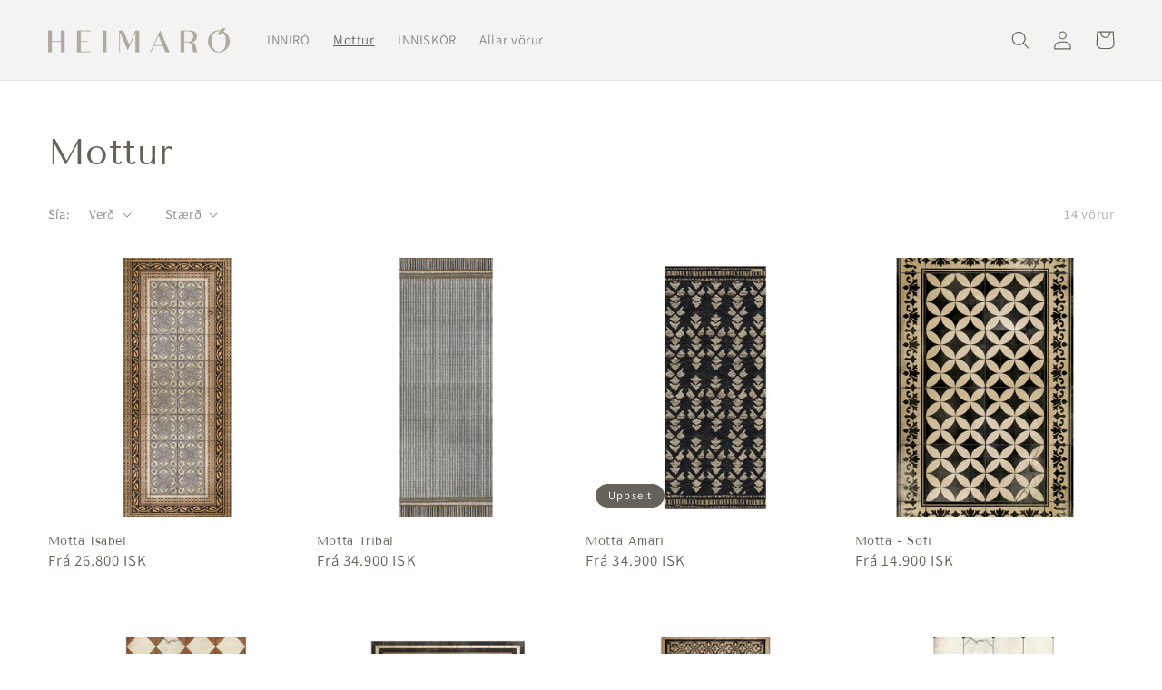

--- FILE ---
content_type: text/html; charset=utf-8
request_url: https://heimaro.is/collections/mottur
body_size: 23371
content:
<!doctype html>
<html class="no-js" lang="is">
  <head>
    <meta charset="utf-8">
    <meta http-equiv="X-UA-Compatible" content="IE=edge">
    <meta name="viewport" content="width=device-width,initial-scale=1">
    <meta name="theme-color" content="">
    <link rel="canonical" href="https://heimaro.is/collections/mottur">
    <link rel="preconnect" href="https://cdn.shopify.com" crossorigin><link rel="icon" type="image/png" href="//heimaro.is/cdn/shop/files/heimaro-2022-boxed_32x32.png?v=1665004186"><link rel="preconnect" href="https://fonts.shopifycdn.com" crossorigin><title>
      Mottur
 &ndash; HEIMARO.is</title>

    

    

<meta property="og:site_name" content="HEIMARO.is">
<meta property="og:url" content="https://heimaro.is/collections/mottur">
<meta property="og:title" content="Mottur">
<meta property="og:type" content="product.group">
<meta property="og:description" content="Heimaró er vefverslun sem býður uppá vandaðar vörur fyrir heimilið en áhersla okkar er að bjóða uppá vörur úr náttúrulegum efnivið. Við leggjum áherslu á vönduð efni og einfaldleika."><meta property="og:image" content="http://heimaro.is/cdn/shop/collections/Borgo_1.jpg?v=1751627852">
  <meta property="og:image:secure_url" content="https://heimaro.is/cdn/shop/collections/Borgo_1.jpg?v=1751627852">
  <meta property="og:image:width" content="960">
  <meta property="og:image:height" content="1053"><meta name="twitter:card" content="summary_large_image">
<meta name="twitter:title" content="Mottur">
<meta name="twitter:description" content="Heimaró er vefverslun sem býður uppá vandaðar vörur fyrir heimilið en áhersla okkar er að bjóða uppá vörur úr náttúrulegum efnivið. Við leggjum áherslu á vönduð efni og einfaldleika.">


    <script src="//heimaro.is/cdn/shop/t/9/assets/global.js?v=14237263177399231171635012627" defer="defer"></script>
    <script>window.performance && window.performance.mark && window.performance.mark('shopify.content_for_header.start');</script><meta id="shopify-digital-wallet" name="shopify-digital-wallet" content="/8480391234/digital_wallets/dialog">
<link rel="alternate" type="application/atom+xml" title="Feed" href="/collections/mottur.atom" />
<link rel="alternate" type="application/json+oembed" href="https://heimaro.is/collections/mottur.oembed">
<script async="async" src="/checkouts/internal/preloads.js?locale=is-IS"></script>
<script id="shopify-features" type="application/json">{"accessToken":"9d653432327bccbfb1042b79101922a1","betas":["rich-media-storefront-analytics"],"domain":"heimaro.is","predictiveSearch":true,"shopId":8480391234,"locale":"en"}</script>
<script>var Shopify = Shopify || {};
Shopify.shop = "ro-rvk.myshopify.com";
Shopify.locale = "is";
Shopify.currency = {"active":"ISK","rate":"1.0"};
Shopify.country = "IS";
Shopify.theme = {"name":"Dawn","id":127215141052,"schema_name":"Dawn","schema_version":"2.3.0","theme_store_id":887,"role":"main"};
Shopify.theme.handle = "null";
Shopify.theme.style = {"id":null,"handle":null};
Shopify.cdnHost = "heimaro.is/cdn";
Shopify.routes = Shopify.routes || {};
Shopify.routes.root = "/";</script>
<script type="module">!function(o){(o.Shopify=o.Shopify||{}).modules=!0}(window);</script>
<script>!function(o){function n(){var o=[];function n(){o.push(Array.prototype.slice.apply(arguments))}return n.q=o,n}var t=o.Shopify=o.Shopify||{};t.loadFeatures=n(),t.autoloadFeatures=n()}(window);</script>
<script id="shop-js-analytics" type="application/json">{"pageType":"collection"}</script>
<script defer="defer" async type="module" src="//heimaro.is/cdn/shopifycloud/shop-js/modules/v2/client.init-shop-cart-sync_C5BV16lS.en.esm.js"></script>
<script defer="defer" async type="module" src="//heimaro.is/cdn/shopifycloud/shop-js/modules/v2/chunk.common_CygWptCX.esm.js"></script>
<script type="module">
  await import("//heimaro.is/cdn/shopifycloud/shop-js/modules/v2/client.init-shop-cart-sync_C5BV16lS.en.esm.js");
await import("//heimaro.is/cdn/shopifycloud/shop-js/modules/v2/chunk.common_CygWptCX.esm.js");

  window.Shopify.SignInWithShop?.initShopCartSync?.({"fedCMEnabled":true,"windoidEnabled":true});

</script>
<script>(function() {
  var isLoaded = false;
  function asyncLoad() {
    if (isLoaded) return;
    isLoaded = true;
    var urls = ["https:\/\/api.omegatheme.com\/facebook-chat\/facebook-chat.js?v=1600607228\u0026shop=ro-rvk.myshopify.com","https:\/\/cdn.nfcube.com\/instafeed-4d19958f782632467be51396970a2cb4.js?shop=ro-rvk.myshopify.com"];
    for (var i = 0; i < urls.length; i++) {
      var s = document.createElement('script');
      s.type = 'text/javascript';
      s.async = true;
      s.src = urls[i];
      var x = document.getElementsByTagName('script')[0];
      x.parentNode.insertBefore(s, x);
    }
  };
  if(window.attachEvent) {
    window.attachEvent('onload', asyncLoad);
  } else {
    window.addEventListener('load', asyncLoad, false);
  }
})();</script>
<script id="__st">var __st={"a":8480391234,"offset":0,"reqid":"b30c18da-c075-4044-bd41-7bd9693488ad-1768832980","pageurl":"heimaro.is\/collections\/mottur","u":"67cb216b8416","p":"collection","rtyp":"collection","rid":227032989861};</script>
<script>window.ShopifyPaypalV4VisibilityTracking = true;</script>
<script id="captcha-bootstrap">!function(){'use strict';const t='contact',e='account',n='new_comment',o=[[t,t],['blogs',n],['comments',n],[t,'customer']],c=[[e,'customer_login'],[e,'guest_login'],[e,'recover_customer_password'],[e,'create_customer']],r=t=>t.map((([t,e])=>`form[action*='/${t}']:not([data-nocaptcha='true']) input[name='form_type'][value='${e}']`)).join(','),a=t=>()=>t?[...document.querySelectorAll(t)].map((t=>t.form)):[];function s(){const t=[...o],e=r(t);return a(e)}const i='password',u='form_key',d=['recaptcha-v3-token','g-recaptcha-response','h-captcha-response',i],f=()=>{try{return window.sessionStorage}catch{return}},m='__shopify_v',_=t=>t.elements[u];function p(t,e,n=!1){try{const o=window.sessionStorage,c=JSON.parse(o.getItem(e)),{data:r}=function(t){const{data:e,action:n}=t;return t[m]||n?{data:e,action:n}:{data:t,action:n}}(c);for(const[e,n]of Object.entries(r))t.elements[e]&&(t.elements[e].value=n);n&&o.removeItem(e)}catch(o){console.error('form repopulation failed',{error:o})}}const l='form_type',E='cptcha';function T(t){t.dataset[E]=!0}const w=window,h=w.document,L='Shopify',v='ce_forms',y='captcha';let A=!1;((t,e)=>{const n=(g='f06e6c50-85a8-45c8-87d0-21a2b65856fe',I='https://cdn.shopify.com/shopifycloud/storefront-forms-hcaptcha/ce_storefront_forms_captcha_hcaptcha.v1.5.2.iife.js',D={infoText:'Protected by hCaptcha',privacyText:'Privacy',termsText:'Terms'},(t,e,n)=>{const o=w[L][v],c=o.bindForm;if(c)return c(t,g,e,D).then(n);var r;o.q.push([[t,g,e,D],n]),r=I,A||(h.body.append(Object.assign(h.createElement('script'),{id:'captcha-provider',async:!0,src:r})),A=!0)});var g,I,D;w[L]=w[L]||{},w[L][v]=w[L][v]||{},w[L][v].q=[],w[L][y]=w[L][y]||{},w[L][y].protect=function(t,e){n(t,void 0,e),T(t)},Object.freeze(w[L][y]),function(t,e,n,w,h,L){const[v,y,A,g]=function(t,e,n){const i=e?o:[],u=t?c:[],d=[...i,...u],f=r(d),m=r(i),_=r(d.filter((([t,e])=>n.includes(e))));return[a(f),a(m),a(_),s()]}(w,h,L),I=t=>{const e=t.target;return e instanceof HTMLFormElement?e:e&&e.form},D=t=>v().includes(t);t.addEventListener('submit',(t=>{const e=I(t);if(!e)return;const n=D(e)&&!e.dataset.hcaptchaBound&&!e.dataset.recaptchaBound,o=_(e),c=g().includes(e)&&(!o||!o.value);(n||c)&&t.preventDefault(),c&&!n&&(function(t){try{if(!f())return;!function(t){const e=f();if(!e)return;const n=_(t);if(!n)return;const o=n.value;o&&e.removeItem(o)}(t);const e=Array.from(Array(32),(()=>Math.random().toString(36)[2])).join('');!function(t,e){_(t)||t.append(Object.assign(document.createElement('input'),{type:'hidden',name:u})),t.elements[u].value=e}(t,e),function(t,e){const n=f();if(!n)return;const o=[...t.querySelectorAll(`input[type='${i}']`)].map((({name:t})=>t)),c=[...d,...o],r={};for(const[a,s]of new FormData(t).entries())c.includes(a)||(r[a]=s);n.setItem(e,JSON.stringify({[m]:1,action:t.action,data:r}))}(t,e)}catch(e){console.error('failed to persist form',e)}}(e),e.submit())}));const S=(t,e)=>{t&&!t.dataset[E]&&(n(t,e.some((e=>e===t))),T(t))};for(const o of['focusin','change'])t.addEventListener(o,(t=>{const e=I(t);D(e)&&S(e,y())}));const B=e.get('form_key'),M=e.get(l),P=B&&M;t.addEventListener('DOMContentLoaded',(()=>{const t=y();if(P)for(const e of t)e.elements[l].value===M&&p(e,B);[...new Set([...A(),...v().filter((t=>'true'===t.dataset.shopifyCaptcha))])].forEach((e=>S(e,t)))}))}(h,new URLSearchParams(w.location.search),n,t,e,['guest_login'])})(!0,!0)}();</script>
<script integrity="sha256-4kQ18oKyAcykRKYeNunJcIwy7WH5gtpwJnB7kiuLZ1E=" data-source-attribution="shopify.loadfeatures" defer="defer" src="//heimaro.is/cdn/shopifycloud/storefront/assets/storefront/load_feature-a0a9edcb.js" crossorigin="anonymous"></script>
<script data-source-attribution="shopify.dynamic_checkout.dynamic.init">var Shopify=Shopify||{};Shopify.PaymentButton=Shopify.PaymentButton||{isStorefrontPortableWallets:!0,init:function(){window.Shopify.PaymentButton.init=function(){};var t=document.createElement("script");t.src="https://heimaro.is/cdn/shopifycloud/portable-wallets/latest/portable-wallets.en.js",t.type="module",document.head.appendChild(t)}};
</script>
<script data-source-attribution="shopify.dynamic_checkout.buyer_consent">
  function portableWalletsHideBuyerConsent(e){var t=document.getElementById("shopify-buyer-consent"),n=document.getElementById("shopify-subscription-policy-button");t&&n&&(t.classList.add("hidden"),t.setAttribute("aria-hidden","true"),n.removeEventListener("click",e))}function portableWalletsShowBuyerConsent(e){var t=document.getElementById("shopify-buyer-consent"),n=document.getElementById("shopify-subscription-policy-button");t&&n&&(t.classList.remove("hidden"),t.removeAttribute("aria-hidden"),n.addEventListener("click",e))}window.Shopify?.PaymentButton&&(window.Shopify.PaymentButton.hideBuyerConsent=portableWalletsHideBuyerConsent,window.Shopify.PaymentButton.showBuyerConsent=portableWalletsShowBuyerConsent);
</script>
<script data-source-attribution="shopify.dynamic_checkout.cart.bootstrap">document.addEventListener("DOMContentLoaded",(function(){function t(){return document.querySelector("shopify-accelerated-checkout-cart, shopify-accelerated-checkout")}if(t())Shopify.PaymentButton.init();else{new MutationObserver((function(e,n){t()&&(Shopify.PaymentButton.init(),n.disconnect())})).observe(document.body,{childList:!0,subtree:!0})}}));
</script>
<script id="sections-script" data-sections="header,footer" defer="defer" src="//heimaro.is/cdn/shop/t/9/compiled_assets/scripts.js?v=3987"></script>
<script>window.performance && window.performance.mark && window.performance.mark('shopify.content_for_header.end');</script>


    <style data-shopify>
      @font-face {
  font-family: Assistant;
  font-weight: 400;
  font-style: normal;
  font-display: swap;
  src: url("//heimaro.is/cdn/fonts/assistant/assistant_n4.9120912a469cad1cc292572851508ca49d12e768.woff2") format("woff2"),
       url("//heimaro.is/cdn/fonts/assistant/assistant_n4.6e9875ce64e0fefcd3f4446b7ec9036b3ddd2985.woff") format("woff");
}

      @font-face {
  font-family: Assistant;
  font-weight: 700;
  font-style: normal;
  font-display: swap;
  src: url("//heimaro.is/cdn/fonts/assistant/assistant_n7.bf44452348ec8b8efa3aa3068825305886b1c83c.woff2") format("woff2"),
       url("//heimaro.is/cdn/fonts/assistant/assistant_n7.0c887fee83f6b3bda822f1150b912c72da0f7b64.woff") format("woff");
}

      
      
      @font-face {
  font-family: "Tenor Sans";
  font-weight: 400;
  font-style: normal;
  font-display: swap;
  src: url("//heimaro.is/cdn/fonts/tenor_sans/tenorsans_n4.966071a72c28462a9256039d3e3dc5b0cf314f65.woff2") format("woff2"),
       url("//heimaro.is/cdn/fonts/tenor_sans/tenorsans_n4.2282841d948f9649ba5c3cad6ea46df268141820.woff") format("woff");
}


      :root {
        --font-body-family: Assistant, sans-serif;
        --font-body-style: normal;
        --font-body-weight: 400;

        --font-heading-family: "Tenor Sans", sans-serif;
        --font-heading-style: normal;
        --font-heading-weight: 400;

        --font-body-scale: 1.05;
        --font-heading-scale: 0.9523809523809523;

        --color-base-text: 102, 98, 89;
        --color-base-background-1: 255, 255, 255;
        --color-base-background-2: 243, 243, 243;
        --color-base-solid-button-labels: 255, 255, 255;
        --color-base-outline-button-labels: 18, 18, 18;
        --color-base-accent-1: 18, 18, 18;
        --color-base-accent-2: 51, 79, 180;
        --payment-terms-background-color: #FFFFFF;

        --gradient-base-background-1: #FFFFFF;
        --gradient-base-background-2: #F3F3F3;
        --gradient-base-accent-1: #121212;
        --gradient-base-accent-2: #334FB4;

        --page-width: 160rem;
        --page-width-margin: 2rem;
      }

      *,
      *::before,
      *::after {
        box-sizing: inherit;
      }

      html {
        box-sizing: border-box;
        font-size: calc(var(--font-body-scale) * 62.5%);
        height: 100%;
      }

      body {
        display: grid;
        grid-template-rows: auto auto 1fr auto;
        grid-template-columns: 100%;
        min-height: 100%;
        margin: 0;
        font-size: 1.5rem;
        letter-spacing: 0.06rem;
        line-height: calc(1 + 0.8 / var(--font-body-scale));
        font-family: var(--font-body-family);
        font-style: var(--font-body-style);
        font-weight: var(--font-body-weight);
      }

      @media screen and (min-width: 750px) {
        body {
          font-size: 1.6rem;
        }
      }
    </style>

    <link href="//heimaro.is/cdn/shop/t/9/assets/base.css?v=182897356182110133871635012640" rel="stylesheet" type="text/css" media="all" />
<link rel="preload" as="font" href="//heimaro.is/cdn/fonts/assistant/assistant_n4.9120912a469cad1cc292572851508ca49d12e768.woff2" type="font/woff2" crossorigin><link rel="preload" as="font" href="//heimaro.is/cdn/fonts/tenor_sans/tenorsans_n4.966071a72c28462a9256039d3e3dc5b0cf314f65.woff2" type="font/woff2" crossorigin><link rel="stylesheet" href="//heimaro.is/cdn/shop/t/9/assets/component-predictive-search.css?v=10425135875555615991635012624" media="print" onload="this.media='all'"><script>document.documentElement.className = document.documentElement.className.replace('no-js', 'js');</script>
  
                  <script src="//heimaro.is/cdn/shop/t/9/assets/bss-file-configdata.js?v=19453381437224918031651400935" type="text/javascript"></script><script>
              if (typeof BSS_PL == 'undefined') {
                  var BSS_PL = {};
              }
              
              var bssPlApiServer = "https://product-labels-pro.bsscommerce.com";
              BSS_PL.customerTags = 'null';
              BSS_PL.configData = configDatas;
              BSS_PL.storeId = 3299;
              BSS_PL.currentPlan = "false";
              BSS_PL.storeIdCustomOld = "10678";
              BSS_PL.storeIdOldWIthPriority = "12200";
              BSS_PL.apiServerProduction = "https://product-labels-pro.bsscommerce.com";
              
              </script>
          <style>
.homepage-slideshow .slick-slide .bss_pl_img {
    visibility: hidden !important;
}
</style>
                    <!-- BEGIN app block: shopify://apps/ta-labels-badges/blocks/bss-pl-config-data/91bfe765-b604-49a1-805e-3599fa600b24 --><script
    id='bss-pl-config-data'
>
	let TAE_StoreId = "3299";
	if (typeof BSS_PL == 'undefined' || TAE_StoreId !== "") {
  		var BSS_PL = {};
		BSS_PL.storeId = 3299;
		BSS_PL.currentPlan = "free";
		BSS_PL.apiServerProduction = "https://product-labels-pro.bsscommerce.com";
		BSS_PL.publicAccessToken = null;
		BSS_PL.customerTags = "null";
		BSS_PL.customerId = "null";
		BSS_PL.storeIdCustomOld = 10678;
		BSS_PL.storeIdOldWIthPriority = 12200;
		BSS_PL.storeIdOptimizeAppendLabel = null
		BSS_PL.optimizeCodeIds = null; 
		BSS_PL.extendedFeatureIds = null;
		BSS_PL.integration = {"laiReview":{"status":0,"config":[]}};
		BSS_PL.settingsData  = {};
		BSS_PL.configProductMetafields = null;
		BSS_PL.configVariantMetafields = null;
		
		BSS_PL.configData = [].concat();

		
		BSS_PL.configDataBanner = [].concat();

		
		BSS_PL.configDataPopup = [].concat();

		
		BSS_PL.configDataLabelGroup = [].concat();
		
		
		BSS_PL.collectionID = ``;
		BSS_PL.collectionHandle = ``;
		BSS_PL.collectionTitle = ``;

		
		BSS_PL.conditionConfigData = [].concat();
	}
</script>




<style>
    
    

</style>

<script>
    function bssLoadScripts(src, callback, isDefer = false) {
        const scriptTag = document.createElement('script');
        document.head.appendChild(scriptTag);
        scriptTag.src = src;
        if (isDefer) {
            scriptTag.defer = true;
        } else {
            scriptTag.async = true;
        }
        if (callback) {
            scriptTag.addEventListener('load', function () {
                callback();
            });
        }
    }
    const scriptUrls = [
        "https://cdn.shopify.com/extensions/019bd440-4ad9-768f-8cbd-b429a1f08a03/product-label-558/assets/bss-pl-init-helper.js",
        "https://cdn.shopify.com/extensions/019bd440-4ad9-768f-8cbd-b429a1f08a03/product-label-558/assets/bss-pl-init-config-run-scripts.js",
    ];
    Promise.all(scriptUrls.map((script) => new Promise((resolve) => bssLoadScripts(script, resolve)))).then((res) => {
        console.log('BSS scripts loaded');
        window.bssScriptsLoaded = true;
    });

	function bssInitScripts() {
		if (BSS_PL.configData.length) {
			const enabledFeature = [
				{ type: 1, script: "https://cdn.shopify.com/extensions/019bd440-4ad9-768f-8cbd-b429a1f08a03/product-label-558/assets/bss-pl-init-for-label.js" },
				{ type: 2, badge: [0, 7, 8], script: "https://cdn.shopify.com/extensions/019bd440-4ad9-768f-8cbd-b429a1f08a03/product-label-558/assets/bss-pl-init-for-badge-product-name.js" },
				{ type: 2, badge: [1, 11], script: "https://cdn.shopify.com/extensions/019bd440-4ad9-768f-8cbd-b429a1f08a03/product-label-558/assets/bss-pl-init-for-badge-product-image.js" },
				{ type: 2, badge: 2, script: "https://cdn.shopify.com/extensions/019bd440-4ad9-768f-8cbd-b429a1f08a03/product-label-558/assets/bss-pl-init-for-badge-custom-selector.js" },
				{ type: 2, badge: [3, 9, 10], script: "https://cdn.shopify.com/extensions/019bd440-4ad9-768f-8cbd-b429a1f08a03/product-label-558/assets/bss-pl-init-for-badge-price.js" },
				{ type: 2, badge: 4, script: "https://cdn.shopify.com/extensions/019bd440-4ad9-768f-8cbd-b429a1f08a03/product-label-558/assets/bss-pl-init-for-badge-add-to-cart-btn.js" },
				{ type: 2, badge: 5, script: "https://cdn.shopify.com/extensions/019bd440-4ad9-768f-8cbd-b429a1f08a03/product-label-558/assets/bss-pl-init-for-badge-quantity-box.js" },
				{ type: 2, badge: 6, script: "https://cdn.shopify.com/extensions/019bd440-4ad9-768f-8cbd-b429a1f08a03/product-label-558/assets/bss-pl-init-for-badge-buy-it-now-btn.js" }
			]
				.filter(({ type, badge }) => BSS_PL.configData.some(item => item.label_type === type && (badge === undefined || (Array.isArray(badge) ? badge.includes(item.badge_type) : item.badge_type === badge))) || (type === 1 && BSS_PL.configDataLabelGroup && BSS_PL.configDataLabelGroup.length))
				.map(({ script }) => script);
				
            enabledFeature.forEach((src) => bssLoadScripts(src));

            if (enabledFeature.length) {
                const src = "https://cdn.shopify.com/extensions/019bd440-4ad9-768f-8cbd-b429a1f08a03/product-label-558/assets/bss-product-label-js.js";
                bssLoadScripts(src);
            }
        }

        if (BSS_PL.configDataBanner && BSS_PL.configDataBanner.length) {
            const src = "https://cdn.shopify.com/extensions/019bd440-4ad9-768f-8cbd-b429a1f08a03/product-label-558/assets/bss-product-label-banner.js";
            bssLoadScripts(src);
        }

        if (BSS_PL.configDataPopup && BSS_PL.configDataPopup.length) {
            const src = "https://cdn.shopify.com/extensions/019bd440-4ad9-768f-8cbd-b429a1f08a03/product-label-558/assets/bss-product-label-popup.js";
            bssLoadScripts(src);
        }

        if (window.location.search.includes('bss-pl-custom-selector')) {
            const src = "https://cdn.shopify.com/extensions/019bd440-4ad9-768f-8cbd-b429a1f08a03/product-label-558/assets/bss-product-label-custom-position.js";
            bssLoadScripts(src, null, true);
        }
    }
    bssInitScripts();
</script>


<!-- END app block --><link href="https://cdn.shopify.com/extensions/019bd440-4ad9-768f-8cbd-b429a1f08a03/product-label-558/assets/bss-pl-style.min.css" rel="stylesheet" type="text/css" media="all">
<link href="https://monorail-edge.shopifysvc.com" rel="dns-prefetch">
<script>(function(){if ("sendBeacon" in navigator && "performance" in window) {try {var session_token_from_headers = performance.getEntriesByType('navigation')[0].serverTiming.find(x => x.name == '_s').description;} catch {var session_token_from_headers = undefined;}var session_cookie_matches = document.cookie.match(/_shopify_s=([^;]*)/);var session_token_from_cookie = session_cookie_matches && session_cookie_matches.length === 2 ? session_cookie_matches[1] : "";var session_token = session_token_from_headers || session_token_from_cookie || "";function handle_abandonment_event(e) {var entries = performance.getEntries().filter(function(entry) {return /monorail-edge.shopifysvc.com/.test(entry.name);});if (!window.abandonment_tracked && entries.length === 0) {window.abandonment_tracked = true;var currentMs = Date.now();var navigation_start = performance.timing.navigationStart;var payload = {shop_id: 8480391234,url: window.location.href,navigation_start,duration: currentMs - navigation_start,session_token,page_type: "collection"};window.navigator.sendBeacon("https://monorail-edge.shopifysvc.com/v1/produce", JSON.stringify({schema_id: "online_store_buyer_site_abandonment/1.1",payload: payload,metadata: {event_created_at_ms: currentMs,event_sent_at_ms: currentMs}}));}}window.addEventListener('pagehide', handle_abandonment_event);}}());</script>
<script id="web-pixels-manager-setup">(function e(e,d,r,n,o){if(void 0===o&&(o={}),!Boolean(null===(a=null===(i=window.Shopify)||void 0===i?void 0:i.analytics)||void 0===a?void 0:a.replayQueue)){var i,a;window.Shopify=window.Shopify||{};var t=window.Shopify;t.analytics=t.analytics||{};var s=t.analytics;s.replayQueue=[],s.publish=function(e,d,r){return s.replayQueue.push([e,d,r]),!0};try{self.performance.mark("wpm:start")}catch(e){}var l=function(){var e={modern:/Edge?\/(1{2}[4-9]|1[2-9]\d|[2-9]\d{2}|\d{4,})\.\d+(\.\d+|)|Firefox\/(1{2}[4-9]|1[2-9]\d|[2-9]\d{2}|\d{4,})\.\d+(\.\d+|)|Chrom(ium|e)\/(9{2}|\d{3,})\.\d+(\.\d+|)|(Maci|X1{2}).+ Version\/(15\.\d+|(1[6-9]|[2-9]\d|\d{3,})\.\d+)([,.]\d+|)( \(\w+\)|)( Mobile\/\w+|) Safari\/|Chrome.+OPR\/(9{2}|\d{3,})\.\d+\.\d+|(CPU[ +]OS|iPhone[ +]OS|CPU[ +]iPhone|CPU IPhone OS|CPU iPad OS)[ +]+(15[._]\d+|(1[6-9]|[2-9]\d|\d{3,})[._]\d+)([._]\d+|)|Android:?[ /-](13[3-9]|1[4-9]\d|[2-9]\d{2}|\d{4,})(\.\d+|)(\.\d+|)|Android.+Firefox\/(13[5-9]|1[4-9]\d|[2-9]\d{2}|\d{4,})\.\d+(\.\d+|)|Android.+Chrom(ium|e)\/(13[3-9]|1[4-9]\d|[2-9]\d{2}|\d{4,})\.\d+(\.\d+|)|SamsungBrowser\/([2-9]\d|\d{3,})\.\d+/,legacy:/Edge?\/(1[6-9]|[2-9]\d|\d{3,})\.\d+(\.\d+|)|Firefox\/(5[4-9]|[6-9]\d|\d{3,})\.\d+(\.\d+|)|Chrom(ium|e)\/(5[1-9]|[6-9]\d|\d{3,})\.\d+(\.\d+|)([\d.]+$|.*Safari\/(?![\d.]+ Edge\/[\d.]+$))|(Maci|X1{2}).+ Version\/(10\.\d+|(1[1-9]|[2-9]\d|\d{3,})\.\d+)([,.]\d+|)( \(\w+\)|)( Mobile\/\w+|) Safari\/|Chrome.+OPR\/(3[89]|[4-9]\d|\d{3,})\.\d+\.\d+|(CPU[ +]OS|iPhone[ +]OS|CPU[ +]iPhone|CPU IPhone OS|CPU iPad OS)[ +]+(10[._]\d+|(1[1-9]|[2-9]\d|\d{3,})[._]\d+)([._]\d+|)|Android:?[ /-](13[3-9]|1[4-9]\d|[2-9]\d{2}|\d{4,})(\.\d+|)(\.\d+|)|Mobile Safari.+OPR\/([89]\d|\d{3,})\.\d+\.\d+|Android.+Firefox\/(13[5-9]|1[4-9]\d|[2-9]\d{2}|\d{4,})\.\d+(\.\d+|)|Android.+Chrom(ium|e)\/(13[3-9]|1[4-9]\d|[2-9]\d{2}|\d{4,})\.\d+(\.\d+|)|Android.+(UC? ?Browser|UCWEB|U3)[ /]?(15\.([5-9]|\d{2,})|(1[6-9]|[2-9]\d|\d{3,})\.\d+)\.\d+|SamsungBrowser\/(5\.\d+|([6-9]|\d{2,})\.\d+)|Android.+MQ{2}Browser\/(14(\.(9|\d{2,})|)|(1[5-9]|[2-9]\d|\d{3,})(\.\d+|))(\.\d+|)|K[Aa][Ii]OS\/(3\.\d+|([4-9]|\d{2,})\.\d+)(\.\d+|)/},d=e.modern,r=e.legacy,n=navigator.userAgent;return n.match(d)?"modern":n.match(r)?"legacy":"unknown"}(),u="modern"===l?"modern":"legacy",c=(null!=n?n:{modern:"",legacy:""})[u],f=function(e){return[e.baseUrl,"/wpm","/b",e.hashVersion,"modern"===e.buildTarget?"m":"l",".js"].join("")}({baseUrl:d,hashVersion:r,buildTarget:u}),m=function(e){var d=e.version,r=e.bundleTarget,n=e.surface,o=e.pageUrl,i=e.monorailEndpoint;return{emit:function(e){var a=e.status,t=e.errorMsg,s=(new Date).getTime(),l=JSON.stringify({metadata:{event_sent_at_ms:s},events:[{schema_id:"web_pixels_manager_load/3.1",payload:{version:d,bundle_target:r,page_url:o,status:a,surface:n,error_msg:t},metadata:{event_created_at_ms:s}}]});if(!i)return console&&console.warn&&console.warn("[Web Pixels Manager] No Monorail endpoint provided, skipping logging."),!1;try{return self.navigator.sendBeacon.bind(self.navigator)(i,l)}catch(e){}var u=new XMLHttpRequest;try{return u.open("POST",i,!0),u.setRequestHeader("Content-Type","text/plain"),u.send(l),!0}catch(e){return console&&console.warn&&console.warn("[Web Pixels Manager] Got an unhandled error while logging to Monorail."),!1}}}}({version:r,bundleTarget:l,surface:e.surface,pageUrl:self.location.href,monorailEndpoint:e.monorailEndpoint});try{o.browserTarget=l,function(e){var d=e.src,r=e.async,n=void 0===r||r,o=e.onload,i=e.onerror,a=e.sri,t=e.scriptDataAttributes,s=void 0===t?{}:t,l=document.createElement("script"),u=document.querySelector("head"),c=document.querySelector("body");if(l.async=n,l.src=d,a&&(l.integrity=a,l.crossOrigin="anonymous"),s)for(var f in s)if(Object.prototype.hasOwnProperty.call(s,f))try{l.dataset[f]=s[f]}catch(e){}if(o&&l.addEventListener("load",o),i&&l.addEventListener("error",i),u)u.appendChild(l);else{if(!c)throw new Error("Did not find a head or body element to append the script");c.appendChild(l)}}({src:f,async:!0,onload:function(){if(!function(){var e,d;return Boolean(null===(d=null===(e=window.Shopify)||void 0===e?void 0:e.analytics)||void 0===d?void 0:d.initialized)}()){var d=window.webPixelsManager.init(e)||void 0;if(d){var r=window.Shopify.analytics;r.replayQueue.forEach((function(e){var r=e[0],n=e[1],o=e[2];d.publishCustomEvent(r,n,o)})),r.replayQueue=[],r.publish=d.publishCustomEvent,r.visitor=d.visitor,r.initialized=!0}}},onerror:function(){return m.emit({status:"failed",errorMsg:"".concat(f," has failed to load")})},sri:function(e){var d=/^sha384-[A-Za-z0-9+/=]+$/;return"string"==typeof e&&d.test(e)}(c)?c:"",scriptDataAttributes:o}),m.emit({status:"loading"})}catch(e){m.emit({status:"failed",errorMsg:(null==e?void 0:e.message)||"Unknown error"})}}})({shopId: 8480391234,storefrontBaseUrl: "https://heimaro.is",extensionsBaseUrl: "https://extensions.shopifycdn.com/cdn/shopifycloud/web-pixels-manager",monorailEndpoint: "https://monorail-edge.shopifysvc.com/unstable/produce_batch",surface: "storefront-renderer",enabledBetaFlags: ["2dca8a86"],webPixelsConfigList: [{"id":"1639612604","configuration":"{\"pixel_id\":\"834081582325491\",\"pixel_type\":\"facebook_pixel\"}","eventPayloadVersion":"v1","runtimeContext":"OPEN","scriptVersion":"ca16bc87fe92b6042fbaa3acc2fbdaa6","type":"APP","apiClientId":2329312,"privacyPurposes":["ANALYTICS","MARKETING","SALE_OF_DATA"],"dataSharingAdjustments":{"protectedCustomerApprovalScopes":["read_customer_address","read_customer_email","read_customer_name","read_customer_personal_data","read_customer_phone"]}},{"id":"57180348","eventPayloadVersion":"v1","runtimeContext":"LAX","scriptVersion":"1","type":"CUSTOM","privacyPurposes":["MARKETING"],"name":"Meta pixel (migrated)"},{"id":"72614076","eventPayloadVersion":"v1","runtimeContext":"LAX","scriptVersion":"1","type":"CUSTOM","privacyPurposes":["ANALYTICS"],"name":"Google Analytics tag (migrated)"},{"id":"shopify-app-pixel","configuration":"{}","eventPayloadVersion":"v1","runtimeContext":"STRICT","scriptVersion":"0450","apiClientId":"shopify-pixel","type":"APP","privacyPurposes":["ANALYTICS","MARKETING"]},{"id":"shopify-custom-pixel","eventPayloadVersion":"v1","runtimeContext":"LAX","scriptVersion":"0450","apiClientId":"shopify-pixel","type":"CUSTOM","privacyPurposes":["ANALYTICS","MARKETING"]}],isMerchantRequest: false,initData: {"shop":{"name":"HEIMARO.is","paymentSettings":{"currencyCode":"ISK"},"myshopifyDomain":"ro-rvk.myshopify.com","countryCode":"IS","storefrontUrl":"https:\/\/heimaro.is"},"customer":null,"cart":null,"checkout":null,"productVariants":[],"purchasingCompany":null},},"https://heimaro.is/cdn","fcfee988w5aeb613cpc8e4bc33m6693e112",{"modern":"","legacy":""},{"shopId":"8480391234","storefrontBaseUrl":"https:\/\/heimaro.is","extensionBaseUrl":"https:\/\/extensions.shopifycdn.com\/cdn\/shopifycloud\/web-pixels-manager","surface":"storefront-renderer","enabledBetaFlags":"[\"2dca8a86\"]","isMerchantRequest":"false","hashVersion":"fcfee988w5aeb613cpc8e4bc33m6693e112","publish":"custom","events":"[[\"page_viewed\",{}],[\"collection_viewed\",{\"collection\":{\"id\":\"227032989861\",\"title\":\"Mottur\",\"productVariants\":[{\"price\":{\"amount\":26800.0,\"currencyCode\":\"ISK\"},\"product\":{\"title\":\"Motta Isabel\",\"vendor\":\"HEIMARO.is\",\"id\":\"9056365150396\",\"untranslatedTitle\":\"Motta Isabel\",\"url\":\"\/products\/motta-isabel\",\"type\":\"Mottur\"},\"id\":\"45421732102332\",\"image\":{\"src\":\"\/\/heimaro.is\/cdn\/shop\/files\/Isabekpackshot.webp?v=1762954716\"},\"sku\":null,\"title\":\"80 cm x 140 xm\",\"untranslatedTitle\":\"80 cm x 140 xm\"},{\"price\":{\"amount\":34900.0,\"currencyCode\":\"ISK\"},\"product\":{\"title\":\"Motta Tribal\",\"vendor\":\"HEIMARO.is\",\"id\":\"9056365576380\",\"untranslatedTitle\":\"Motta Tribal\",\"url\":\"\/products\/motta-tribal\",\"type\":\"Mottur\"},\"id\":\"45421743243452\",\"image\":{\"src\":\"\/\/heimaro.is\/cdn\/shop\/files\/BW-woven-vinyl-rug10.webp?v=1762955050\"},\"sku\":null,\"title\":\"80 cm x 195 cm\",\"untranslatedTitle\":\"80 cm x 195 cm\"},{\"price\":{\"amount\":34900.0,\"currencyCode\":\"ISK\"},\"product\":{\"title\":\"Motta Amari\",\"vendor\":\"HEIMARO.is\",\"id\":\"9056363315388\",\"untranslatedTitle\":\"Motta Amari\",\"url\":\"\/products\/motta-amari\",\"type\":\"Mottur\"},\"id\":\"45421717258428\",\"image\":{\"src\":\"\/\/heimaro.is\/cdn\/shop\/files\/Amari_packshot.webp?v=1762954352\"},\"sku\":null,\"title\":\"80 cm x 195 cm\",\"untranslatedTitle\":\"80 cm x 195 cm\"},{\"price\":{\"amount\":14900.0,\"currencyCode\":\"ISK\"},\"product\":{\"title\":\"Motta - Sofi\",\"vendor\":\"HEIMARO.is\",\"id\":\"5826061566117\",\"untranslatedTitle\":\"Motta - Sofi\",\"url\":\"\/products\/motta-lagertha\",\"type\":\"\"},\"id\":\"42339771908284\",\"image\":{\"src\":\"\/\/heimaro.is\/cdn\/shop\/products\/sofi2_e99d9a43-f20e-43e9-8d55-f2336b1caa51.jpg?v=1651400415\"},\"sku\":\"\",\"title\":\"60 cm x 80 cm\",\"untranslatedTitle\":\"60 cm x 80 cm\"},{\"price\":{\"amount\":34900.0,\"currencyCode\":\"ISK\"},\"product\":{\"title\":\"Motta Camel\",\"vendor\":\"HEIMARÓ\",\"id\":\"8488696840380\",\"untranslatedTitle\":\"Motta Camel\",\"url\":\"\/products\/motta-camel\",\"type\":\"Mottur\"},\"id\":\"44005731532988\",\"image\":{\"src\":\"\/\/heimaro.is\/cdn\/shop\/files\/GambitCamelpackshot.webp?v=1728290794\"},\"sku\":\"\",\"title\":\"80 cm X 200 cm\",\"untranslatedTitle\":\"80 cm X 200 cm\"},{\"price\":{\"amount\":14900.0,\"currencyCode\":\"ISK\"},\"product\":{\"title\":\"Motta - Damka\",\"vendor\":\"HEIMARO.is\",\"id\":\"5825960018085\",\"untranslatedTitle\":\"Motta - Damka\",\"url\":\"\/products\/motta-damka\",\"type\":\"Mottur\"},\"id\":\"42410296148156\",\"image\":{\"src\":\"\/\/heimaro.is\/cdn\/shop\/products\/damka6.jpg?v=1651400466\"},\"sku\":null,\"title\":\"60 cm x 80 cm\",\"untranslatedTitle\":\"60 cm x 80 cm\"},{\"price\":{\"amount\":26800.0,\"currencyCode\":\"ISK\"},\"product\":{\"title\":\"Motta - Arthur\",\"vendor\":\"HEIMARO.is\",\"id\":\"7291971797180\",\"untranslatedTitle\":\"Motta - Arthur\",\"url\":\"\/products\/motta-nordic\",\"type\":\"\"},\"id\":\"42863313486012\",\"image\":{\"src\":\"\/\/heimaro.is\/cdn\/shop\/files\/Artor.webp?v=1728291637\"},\"sku\":\"\",\"title\":\"80 cm x 140 cm\",\"untranslatedTitle\":\"80 cm x 140 cm\"},{\"price\":{\"amount\":34900.0,\"currencyCode\":\"ISK\"},\"product\":{\"title\":\"Motta - Italiano\",\"vendor\":\"HEIMARO.is\",\"id\":\"7005000270012\",\"untranslatedTitle\":\"Motta - Italiano\",\"url\":\"\/products\/motta-gambit\",\"type\":\"Mottur\"},\"id\":\"42339771187388\",\"image\":{\"src\":\"\/\/heimaro.is\/cdn\/shop\/files\/Italiano4.webp?v=1739285826\"},\"sku\":\"\",\"title\":\"80 cm x 200 cm\",\"untranslatedTitle\":\"80 cm x 200 cm\"},{\"price\":{\"amount\":14900.0,\"currencyCode\":\"ISK\"},\"product\":{\"title\":\"Motta - Barcelona\",\"vendor\":\"HEIMARO.is\",\"id\":\"5826035482789\",\"untranslatedTitle\":\"Motta - Barcelona\",\"url\":\"\/products\/motta-barcelona\",\"type\":\"Mottur\"},\"id\":\"42339772268732\",\"image\":{\"src\":\"\/\/heimaro.is\/cdn\/shop\/products\/T10-Packshot39.jpg?v=1651400620\"},\"sku\":\"\",\"title\":\"60 cm x 80 cm\",\"untranslatedTitle\":\"60 cm x 80 cm\"},{\"price\":{\"amount\":26800.0,\"currencyCode\":\"ISK\"},\"product\":{\"title\":\"Motta - Cecilia\",\"vendor\":\"HEIMARO.is\",\"id\":\"5826094825637\",\"untranslatedTitle\":\"Motta - Cecilia\",\"url\":\"\/products\/motta-eclectic\",\"type\":\"\"},\"id\":\"42339771678908\",\"image\":{\"src\":\"\/\/heimaro.is\/cdn\/shop\/products\/Cecilia2.jpg?v=1651400455\"},\"sku\":\"\",\"title\":\"80 cm x 140 cm\",\"untranslatedTitle\":\"80 cm x 140 cm\"},{\"price\":{\"amount\":14900.0,\"currencyCode\":\"ISK\"},\"product\":{\"title\":\"Motta - Chess\",\"vendor\":\"HEIMARO.is\",\"id\":\"7005005578428\",\"untranslatedTitle\":\"Motta - Chess\",\"url\":\"\/products\/motta-chess\",\"type\":\"Mottur\"},\"id\":\"42339769843900\",\"image\":{\"src\":\"\/\/heimaro.is\/cdn\/shop\/products\/Chess1.jpg?v=1651400460\"},\"sku\":\"\",\"title\":\"60 cm x 80 cm\",\"untranslatedTitle\":\"60 cm x 80 cm\"},{\"price\":{\"amount\":34900.0,\"currencyCode\":\"ISK\"},\"product\":{\"title\":\"Motta - Emilia\",\"vendor\":\"HEIMARO.is\",\"id\":\"7779849732284\",\"untranslatedTitle\":\"Motta - Emilia\",\"url\":\"\/products\/motta-emilia-hvit\",\"type\":\"\"},\"id\":\"42553876873404\",\"image\":{\"src\":\"\/\/heimaro.is\/cdn\/shop\/files\/Emilia-Natural-Packshot.jpg?v=1701253725\"},\"sku\":\"\",\"title\":\"80 cm X 195 cm\",\"untranslatedTitle\":\"80 cm X 195 cm\"},{\"price\":{\"amount\":14900.0,\"currencyCode\":\"ISK\"},\"product\":{\"title\":\"Motta - Borgo\",\"vendor\":\"HEIMARO.is\",\"id\":\"5825997242533\",\"untranslatedTitle\":\"Motta - Borgo\",\"url\":\"\/products\/mottur-borgo\",\"type\":\"\"},\"id\":\"45421589627068\",\"image\":{\"src\":\"\/\/heimaro.is\/cdn\/shop\/products\/Borgo4.jpg?v=1651400630\"},\"sku\":null,\"title\":\"60 cm x 80 cm\",\"untranslatedTitle\":\"60 cm x 80 cm\"},{\"price\":{\"amount\":26800.0,\"currencyCode\":\"ISK\"},\"product\":{\"title\":\"Motta - Flor de lis grá\",\"vendor\":\"HEIMARO.is\",\"id\":\"7779851731132\",\"untranslatedTitle\":\"Motta - Flor de lis grá\",\"url\":\"\/products\/motta-flor-de-lis-gra\",\"type\":\"\"},\"id\":\"43142365675708\",\"image\":{\"src\":\"\/\/heimaro.is\/cdn\/shop\/products\/Flordelisgra.jpg?v=1679076737\"},\"sku\":\"\",\"title\":\"80 cm X 140 cm\",\"untranslatedTitle\":\"80 cm X 140 cm\"}]}}]]"});</script><script>
  window.ShopifyAnalytics = window.ShopifyAnalytics || {};
  window.ShopifyAnalytics.meta = window.ShopifyAnalytics.meta || {};
  window.ShopifyAnalytics.meta.currency = 'ISK';
  var meta = {"products":[{"id":9056365150396,"gid":"gid:\/\/shopify\/Product\/9056365150396","vendor":"HEIMARO.is","type":"Mottur","handle":"motta-isabel","variants":[{"id":45421732102332,"price":2680000,"name":"Motta Isabel - 80 cm x 140 xm","public_title":"80 cm x 140 xm","sku":null},{"id":45421732135100,"price":3490000,"name":"Motta Isabel - 80 cm x 195 cm","public_title":"80 cm x 195 cm","sku":null},{"id":45421732167868,"price":3970000,"name":"Motta Isabel - 80 cm x 240 cm","public_title":"80 cm x 240 cm","sku":null}],"remote":false},{"id":9056365576380,"gid":"gid:\/\/shopify\/Product\/9056365576380","vendor":"HEIMARO.is","type":"Mottur","handle":"motta-tribal","variants":[{"id":45421743243452,"price":3490000,"name":"Motta Tribal - 80 cm x 195 cm","public_title":"80 cm x 195 cm","sku":null},{"id":45421743276220,"price":3970000,"name":"Motta Tribal - 80 cm x 240 cm","public_title":"80 cm x 240 cm","sku":null}],"remote":false},{"id":9056363315388,"gid":"gid:\/\/shopify\/Product\/9056363315388","vendor":"HEIMARO.is","type":"Mottur","handle":"motta-amari","variants":[{"id":45421717258428,"price":3490000,"name":"Motta Amari - 80 cm x 195 cm","public_title":"80 cm x 195 cm","sku":null},{"id":45421717291196,"price":3970000,"name":"Motta Amari - 80 cm x 240 cm","public_title":"80 cm x 240 cm","sku":null}],"remote":false},{"id":5826061566117,"gid":"gid:\/\/shopify\/Product\/5826061566117","vendor":"HEIMARO.is","type":"","handle":"motta-lagertha","variants":[{"id":42339771908284,"price":1490000,"name":"Motta - Sofi - 60 cm x 80 cm","public_title":"60 cm x 80 cm","sku":""},{"id":42339772006588,"price":2680000,"name":"Motta - Sofi - 80 cm x 140 cm","public_title":"80 cm x 140 cm","sku":""},{"id":42339771941052,"price":3490000,"name":"Motta - Sofi - 80 cm x 195 cm","public_title":"80 cm x 195 cm","sku":""},{"id":42339772039356,"price":4890000,"name":"Motta - Sofi - 120 cm x 195 cm","public_title":"120 cm x 195 cm","sku":""},{"id":44512598196412,"price":6890000,"name":"Motta - Sofi - 140 cm X 220cm","public_title":"140 cm X 220cm","sku":""}],"remote":false},{"id":8488696840380,"gid":"gid:\/\/shopify\/Product\/8488696840380","vendor":"HEIMARÓ","type":"Mottur","handle":"motta-camel","variants":[{"id":44005731532988,"price":3490000,"name":"Motta Camel - 80 cm X 200 cm","public_title":"80 cm X 200 cm","sku":""},{"id":45421630488764,"price":4690000,"name":"Motta Camel - 80 cm X 300 cm","public_title":"80 cm X 300 cm","sku":null},{"id":44005731565756,"price":4890000,"name":"Motta Camel - 120 cm X 200 cm","public_title":"120 cm X 200 cm","sku":""}],"remote":false},{"id":5825960018085,"gid":"gid:\/\/shopify\/Product\/5825960018085","vendor":"HEIMARO.is","type":"Mottur","handle":"motta-damka","variants":[{"id":42410296148156,"price":1490000,"name":"Motta - Damka - 60 cm x 80 cm","public_title":"60 cm x 80 cm","sku":null},{"id":42339772760252,"price":2680000,"name":"Motta - Damka - 80 cm x 140 cm","public_title":"80 cm x 140 cm","sku":""},{"id":42339772793020,"price":3490000,"name":"Motta - Damka - 80 cm x 195 cm","public_title":"80 cm x 195 cm","sku":""},{"id":43692401033404,"price":3970000,"name":"Motta - Damka - 80 cm x 240 cm","public_title":"80 cm x 240 cm","sku":""},{"id":42339772956860,"price":4890000,"name":"Motta - Damka - 120 cm x 195 cm","public_title":"120 cm x 195 cm","sku":""}],"remote":false},{"id":7291971797180,"gid":"gid:\/\/shopify\/Product\/7291971797180","vendor":"HEIMARO.is","type":"","handle":"motta-nordic","variants":[{"id":42863313486012,"price":2680000,"name":"Motta - Arthur - 80 cm x 140 cm","public_title":"80 cm x 140 cm","sku":""},{"id":42863313518780,"price":3490000,"name":"Motta - Arthur - 80 cm x 195 cm","public_title":"80 cm x 195 cm","sku":""}],"remote":false},{"id":7005000270012,"gid":"gid:\/\/shopify\/Product\/7005000270012","vendor":"HEIMARO.is","type":"Mottur","handle":"motta-gambit","variants":[{"id":42339771187388,"price":3490000,"name":"Motta - Italiano - 80 cm x 200 cm","public_title":"80 cm x 200 cm","sku":""},{"id":42339771220156,"price":4890000,"name":"Motta - Italiano - 80 cm x 300 cm","public_title":"80 cm x 300 cm","sku":""},{"id":42339771285692,"price":4890000,"name":"Motta - Italiano - 120 cm x 200 cm","public_title":"120 cm x 200 cm","sku":""},{"id":45421623345340,"price":6390000,"name":"Motta - Italiano - 120 cm x 300 cm","public_title":"120 cm x 300 cm","sku":null}],"remote":false},{"id":5826035482789,"gid":"gid:\/\/shopify\/Product\/5826035482789","vendor":"HEIMARO.is","type":"Mottur","handle":"motta-barcelona","variants":[{"id":42339772268732,"price":1490000,"name":"Motta - Barcelona - 60 cm x 80 cm","public_title":"60 cm x 80 cm","sku":""},{"id":45421613809852,"price":2680000,"name":"Motta - Barcelona - 80 cm x 140 cm","public_title":"80 cm x 140 cm","sku":null},{"id":42339772203196,"price":3490000,"name":"Motta - Barcelona - 80 cm x 195 cm","public_title":"80 cm x 195 cm","sku":""},{"id":42339772334268,"price":3970000,"name":"Motta - Barcelona - 80 cm x 240 cm","public_title":"80 cm x 240 cm","sku":""},{"id":42339772104892,"price":4890000,"name":"Motta - Barcelona - 120 cm x 195 cm","public_title":"120 cm x 195 cm","sku":""}],"remote":false},{"id":5826094825637,"gid":"gid:\/\/shopify\/Product\/5826094825637","vendor":"HEIMARO.is","type":"","handle":"motta-eclectic","variants":[{"id":42339771678908,"price":2680000,"name":"Motta - Cecilia - 80 cm x 140 cm","public_title":"80 cm x 140 cm","sku":""},{"id":42339771744444,"price":3490000,"name":"Motta - Cecilia - 80 cm x 195 cm","public_title":"80 cm x 195 cm","sku":""}],"remote":false},{"id":7005005578428,"gid":"gid:\/\/shopify\/Product\/7005005578428","vendor":"HEIMARO.is","type":"Mottur","handle":"motta-chess","variants":[{"id":42339769843900,"price":1490000,"name":"Motta - Chess - 60 cm x 80 cm","public_title":"60 cm x 80 cm","sku":""},{"id":42339769909436,"price":2680000,"name":"Motta - Chess - 80 cm x 140 cm","public_title":"80 cm x 140 cm","sku":""},{"id":42339769942204,"price":3490000,"name":"Motta - Chess - 80 cm x 195 cm","public_title":"80 cm x 195 cm","sku":""},{"id":42339769974972,"price":3970000,"name":"Motta - Chess - 80 cm x 240 cm","public_title":"80 cm x 240 cm","sku":""},{"id":42339770007740,"price":4890000,"name":"Motta - Chess - 120 cm x 195 cm","public_title":"120 cm x 195 cm","sku":""}],"remote":false},{"id":7779849732284,"gid":"gid:\/\/shopify\/Product\/7779849732284","vendor":"HEIMARO.is","type":"","handle":"motta-emilia-hvit","variants":[{"id":42553876873404,"price":3490000,"name":"Motta - Emilia - 80 cm X 195 cm","public_title":"80 cm X 195 cm","sku":""},{"id":43142390644924,"price":3970000,"name":"Motta - Emilia - 80 cm X 240 cm","public_title":"80 cm X 240 cm","sku":""},{"id":42553876906172,"price":4890000,"name":"Motta - Emilia - 120 cm X 195 cm","public_title":"120 cm X 195 cm","sku":""}],"remote":false},{"id":5825997242533,"gid":"gid:\/\/shopify\/Product\/5825997242533","vendor":"HEIMARO.is","type":"","handle":"mottur-borgo","variants":[{"id":45421589627068,"price":1490000,"name":"Motta - Borgo - 60 cm x 80 cm","public_title":"60 cm x 80 cm","sku":null},{"id":42339772530876,"price":2680000,"name":"Motta - Borgo - 80 cm x 140 cm","public_title":"80 cm x 140 cm","sku":""},{"id":42339772465340,"price":3490000,"name":"Motta - Borgo - 80 cm x 195 cm","public_title":"80 cm x 195 cm","sku":""},{"id":42339772727484,"price":3970000,"name":"Motta - Borgo - 80 cm x 240 cm","public_title":"80 cm x 240 cm","sku":""},{"id":42339772694716,"price":4890000,"name":"Motta - Borgo - 120 cm x 195 cm","public_title":"120 cm x 195 cm","sku":""},{"id":44512607404220,"price":6890000,"name":"Motta - Borgo - 140 cm x 220 cm","public_title":"140 cm x 220 cm","sku":""}],"remote":false},{"id":7779851731132,"gid":"gid:\/\/shopify\/Product\/7779851731132","vendor":"HEIMARO.is","type":"","handle":"motta-flor-de-lis-gra","variants":[{"id":43142365675708,"price":2680000,"name":"Motta - Flor de lis grá - 80 cm X 140 cm","public_title":"80 cm X 140 cm","sku":""},{"id":43142365708476,"price":3490000,"name":"Motta - Flor de lis grá - 80 cm X 195 cm","public_title":"80 cm X 195 cm","sku":""},{"id":43142365741244,"price":4890000,"name":"Motta - Flor de lis grá - 120 cm X 195 cm","public_title":"120 cm X 195 cm","sku":""},{"id":44512608157884,"price":3970000,"name":"Motta - Flor de lis grá - 80 cm X 240 cm","public_title":"80 cm X 240 cm","sku":""}],"remote":false}],"page":{"pageType":"collection","resourceType":"collection","resourceId":227032989861,"requestId":"b30c18da-c075-4044-bd41-7bd9693488ad-1768832980"}};
  for (var attr in meta) {
    window.ShopifyAnalytics.meta[attr] = meta[attr];
  }
</script>
<script class="analytics">
  (function () {
    var customDocumentWrite = function(content) {
      var jquery = null;

      if (window.jQuery) {
        jquery = window.jQuery;
      } else if (window.Checkout && window.Checkout.$) {
        jquery = window.Checkout.$;
      }

      if (jquery) {
        jquery('body').append(content);
      }
    };

    var hasLoggedConversion = function(token) {
      if (token) {
        return document.cookie.indexOf('loggedConversion=' + token) !== -1;
      }
      return false;
    }

    var setCookieIfConversion = function(token) {
      if (token) {
        var twoMonthsFromNow = new Date(Date.now());
        twoMonthsFromNow.setMonth(twoMonthsFromNow.getMonth() + 2);

        document.cookie = 'loggedConversion=' + token + '; expires=' + twoMonthsFromNow;
      }
    }

    var trekkie = window.ShopifyAnalytics.lib = window.trekkie = window.trekkie || [];
    if (trekkie.integrations) {
      return;
    }
    trekkie.methods = [
      'identify',
      'page',
      'ready',
      'track',
      'trackForm',
      'trackLink'
    ];
    trekkie.factory = function(method) {
      return function() {
        var args = Array.prototype.slice.call(arguments);
        args.unshift(method);
        trekkie.push(args);
        return trekkie;
      };
    };
    for (var i = 0; i < trekkie.methods.length; i++) {
      var key = trekkie.methods[i];
      trekkie[key] = trekkie.factory(key);
    }
    trekkie.load = function(config) {
      trekkie.config = config || {};
      trekkie.config.initialDocumentCookie = document.cookie;
      var first = document.getElementsByTagName('script')[0];
      var script = document.createElement('script');
      script.type = 'text/javascript';
      script.onerror = function(e) {
        var scriptFallback = document.createElement('script');
        scriptFallback.type = 'text/javascript';
        scriptFallback.onerror = function(error) {
                var Monorail = {
      produce: function produce(monorailDomain, schemaId, payload) {
        var currentMs = new Date().getTime();
        var event = {
          schema_id: schemaId,
          payload: payload,
          metadata: {
            event_created_at_ms: currentMs,
            event_sent_at_ms: currentMs
          }
        };
        return Monorail.sendRequest("https://" + monorailDomain + "/v1/produce", JSON.stringify(event));
      },
      sendRequest: function sendRequest(endpointUrl, payload) {
        // Try the sendBeacon API
        if (window && window.navigator && typeof window.navigator.sendBeacon === 'function' && typeof window.Blob === 'function' && !Monorail.isIos12()) {
          var blobData = new window.Blob([payload], {
            type: 'text/plain'
          });

          if (window.navigator.sendBeacon(endpointUrl, blobData)) {
            return true;
          } // sendBeacon was not successful

        } // XHR beacon

        var xhr = new XMLHttpRequest();

        try {
          xhr.open('POST', endpointUrl);
          xhr.setRequestHeader('Content-Type', 'text/plain');
          xhr.send(payload);
        } catch (e) {
          console.log(e);
        }

        return false;
      },
      isIos12: function isIos12() {
        return window.navigator.userAgent.lastIndexOf('iPhone; CPU iPhone OS 12_') !== -1 || window.navigator.userAgent.lastIndexOf('iPad; CPU OS 12_') !== -1;
      }
    };
    Monorail.produce('monorail-edge.shopifysvc.com',
      'trekkie_storefront_load_errors/1.1',
      {shop_id: 8480391234,
      theme_id: 127215141052,
      app_name: "storefront",
      context_url: window.location.href,
      source_url: "//heimaro.is/cdn/s/trekkie.storefront.cd680fe47e6c39ca5d5df5f0a32d569bc48c0f27.min.js"});

        };
        scriptFallback.async = true;
        scriptFallback.src = '//heimaro.is/cdn/s/trekkie.storefront.cd680fe47e6c39ca5d5df5f0a32d569bc48c0f27.min.js';
        first.parentNode.insertBefore(scriptFallback, first);
      };
      script.async = true;
      script.src = '//heimaro.is/cdn/s/trekkie.storefront.cd680fe47e6c39ca5d5df5f0a32d569bc48c0f27.min.js';
      first.parentNode.insertBefore(script, first);
    };
    trekkie.load(
      {"Trekkie":{"appName":"storefront","development":false,"defaultAttributes":{"shopId":8480391234,"isMerchantRequest":null,"themeId":127215141052,"themeCityHash":"14672043493360133756","contentLanguage":"is","currency":"ISK","eventMetadataId":"140ba2d5-e3da-418d-9294-fc6b7a841af2"},"isServerSideCookieWritingEnabled":true,"monorailRegion":"shop_domain","enabledBetaFlags":["65f19447"]},"Session Attribution":{},"S2S":{"facebookCapiEnabled":true,"source":"trekkie-storefront-renderer","apiClientId":580111}}
    );

    var loaded = false;
    trekkie.ready(function() {
      if (loaded) return;
      loaded = true;

      window.ShopifyAnalytics.lib = window.trekkie;

      var originalDocumentWrite = document.write;
      document.write = customDocumentWrite;
      try { window.ShopifyAnalytics.merchantGoogleAnalytics.call(this); } catch(error) {};
      document.write = originalDocumentWrite;

      window.ShopifyAnalytics.lib.page(null,{"pageType":"collection","resourceType":"collection","resourceId":227032989861,"requestId":"b30c18da-c075-4044-bd41-7bd9693488ad-1768832980","shopifyEmitted":true});

      var match = window.location.pathname.match(/checkouts\/(.+)\/(thank_you|post_purchase)/)
      var token = match? match[1]: undefined;
      if (!hasLoggedConversion(token)) {
        setCookieIfConversion(token);
        window.ShopifyAnalytics.lib.track("Viewed Product Category",{"currency":"ISK","category":"Collection: mottur","collectionName":"mottur","collectionId":227032989861,"nonInteraction":true},undefined,undefined,{"shopifyEmitted":true});
      }
    });


        var eventsListenerScript = document.createElement('script');
        eventsListenerScript.async = true;
        eventsListenerScript.src = "//heimaro.is/cdn/shopifycloud/storefront/assets/shop_events_listener-3da45d37.js";
        document.getElementsByTagName('head')[0].appendChild(eventsListenerScript);

})();</script>
  <script>
  if (!window.ga || (window.ga && typeof window.ga !== 'function')) {
    window.ga = function ga() {
      (window.ga.q = window.ga.q || []).push(arguments);
      if (window.Shopify && window.Shopify.analytics && typeof window.Shopify.analytics.publish === 'function') {
        window.Shopify.analytics.publish("ga_stub_called", {}, {sendTo: "google_osp_migration"});
      }
      console.error("Shopify's Google Analytics stub called with:", Array.from(arguments), "\nSee https://help.shopify.com/manual/promoting-marketing/pixels/pixel-migration#google for more information.");
    };
    if (window.Shopify && window.Shopify.analytics && typeof window.Shopify.analytics.publish === 'function') {
      window.Shopify.analytics.publish("ga_stub_initialized", {}, {sendTo: "google_osp_migration"});
    }
  }
</script>
<script
  defer
  src="https://heimaro.is/cdn/shopifycloud/perf-kit/shopify-perf-kit-3.0.4.min.js"
  data-application="storefront-renderer"
  data-shop-id="8480391234"
  data-render-region="gcp-us-central1"
  data-page-type="collection"
  data-theme-instance-id="127215141052"
  data-theme-name="Dawn"
  data-theme-version="2.3.0"
  data-monorail-region="shop_domain"
  data-resource-timing-sampling-rate="10"
  data-shs="true"
  data-shs-beacon="true"
  data-shs-export-with-fetch="true"
  data-shs-logs-sample-rate="1"
  data-shs-beacon-endpoint="https://heimaro.is/api/collect"
></script>
</head>
             

  <body class="gradient">
    <a class="skip-to-content-link button visually-hidden" href="#MainContent">
      Áfram í efni
    </a>

    <div id="shopify-section-announcement-bar" class="shopify-section">
</div>
    <div id="shopify-section-header" class="shopify-section"><link rel="stylesheet" href="//heimaro.is/cdn/shop/t/9/assets/component-list-menu.css?v=161614383810958508431635012630" media="print" onload="this.media='all'">
<link rel="stylesheet" href="//heimaro.is/cdn/shop/t/9/assets/component-search.css?v=128662198121899399791635012619" media="print" onload="this.media='all'">
<link rel="stylesheet" href="//heimaro.is/cdn/shop/t/9/assets/component-menu-drawer.css?v=25441607779389632351635012621" media="print" onload="this.media='all'">
<link rel="stylesheet" href="//heimaro.is/cdn/shop/t/9/assets/component-cart-notification.css?v=168160950397931396041635012617" media="print" onload="this.media='all'">
<link rel="stylesheet" href="//heimaro.is/cdn/shop/t/9/assets/component-cart-items.css?v=66764593009401432141635012640" media="print" onload="this.media='all'"><link rel="stylesheet" href="//heimaro.is/cdn/shop/t/9/assets/component-price.css?v=5328827735059554991635012621" media="print" onload="this.media='all'">
  <link rel="stylesheet" href="//heimaro.is/cdn/shop/t/9/assets/component-loading-overlay.css?v=167310470843593579841635012643" media="print" onload="this.media='all'"><noscript><link href="//heimaro.is/cdn/shop/t/9/assets/component-list-menu.css?v=161614383810958508431635012630" rel="stylesheet" type="text/css" media="all" /></noscript>
<noscript><link href="//heimaro.is/cdn/shop/t/9/assets/component-search.css?v=128662198121899399791635012619" rel="stylesheet" type="text/css" media="all" /></noscript>
<noscript><link href="//heimaro.is/cdn/shop/t/9/assets/component-menu-drawer.css?v=25441607779389632351635012621" rel="stylesheet" type="text/css" media="all" /></noscript>
<noscript><link href="//heimaro.is/cdn/shop/t/9/assets/component-cart-notification.css?v=168160950397931396041635012617" rel="stylesheet" type="text/css" media="all" /></noscript>
<noscript><link href="//heimaro.is/cdn/shop/t/9/assets/component-cart-items.css?v=66764593009401432141635012640" rel="stylesheet" type="text/css" media="all" /></noscript>

<style>
  header-drawer {
    justify-self: start;
    margin-left: -1.2rem;
  }

  @media screen and (min-width: 990px) {
    header-drawer {
      display: none;
    }
  }

  .menu-drawer-container {
    display: flex;
  }

  .list-menu {
    list-style: none;
    padding: 0;
    margin: 0;
  }

  .list-menu--inline {
    display: inline-flex;
    flex-wrap: wrap;
  }

  summary.list-menu__item {
    padding-right: 2.7rem;
  }

  .list-menu__item {
    display: flex;
    align-items: center;
    line-height: calc(1 + 0.3 / var(--font-body-scale));
  }

  .list-menu__item--link {
    text-decoration: none;
    padding-bottom: 1rem;
    padding-top: 1rem;
    line-height: calc(1 + 0.8 / var(--font-body-scale));
  }

  @media screen and (min-width: 750px) {
    .list-menu__item--link {
      padding-bottom: 0.5rem;
      padding-top: 0.5rem;
    }
  }
</style>

<script src="//heimaro.is/cdn/shop/t/9/assets/details-disclosure.js?v=130383321174778955031635012638" defer="defer"></script>
<script src="//heimaro.is/cdn/shop/t/9/assets/details-modal.js?v=28236984606388830511635012637" defer="defer"></script>
<script src="//heimaro.is/cdn/shop/t/9/assets/cart-notification.js?v=18770815536247936311635012620" defer="defer"></script>

<svg xmlns="http://www.w3.org/2000/svg" class="hidden">
  <symbol id="icon-search" viewbox="0 0 18 19" fill="none">
    <path fill-rule="evenodd" clip-rule="evenodd" d="M11.03 11.68A5.784 5.784 0 112.85 3.5a5.784 5.784 0 018.18 8.18zm.26 1.12a6.78 6.78 0 11.72-.7l5.4 5.4a.5.5 0 11-.71.7l-5.41-5.4z" fill="currentColor"/>
  </symbol>

  <symbol id="icon-close" class="icon icon-close" fill="none" viewBox="0 0 18 17">
    <path d="M.865 15.978a.5.5 0 00.707.707l7.433-7.431 7.579 7.282a.501.501 0 00.846-.37.5.5 0 00-.153-.351L9.712 8.546l7.417-7.416a.5.5 0 10-.707-.708L8.991 7.853 1.413.573a.5.5 0 10-.693.72l7.563 7.268-7.418 7.417z" fill="currentColor">
  </symbol>
</svg>
<sticky-header class="header-wrapper color-background-2 gradient header-wrapper--border-bottom">
  <header class="header header--middle-left page-width header--has-menu"><header-drawer data-breakpoint="tablet">
        <details class="menu-drawer-container">
          <summary class="header__icon header__icon--menu header__icon--summary link focus-inset" aria-label="Valmynd">
            <span>
              <svg xmlns="http://www.w3.org/2000/svg" aria-hidden="true" focusable="false" role="presentation" class="icon icon-hamburger" fill="none" viewBox="0 0 18 16">
  <path d="M1 .5a.5.5 0 100 1h15.71a.5.5 0 000-1H1zM.5 8a.5.5 0 01.5-.5h15.71a.5.5 0 010 1H1A.5.5 0 01.5 8zm0 7a.5.5 0 01.5-.5h15.71a.5.5 0 010 1H1a.5.5 0 01-.5-.5z" fill="currentColor">
</svg>

              <svg xmlns="http://www.w3.org/2000/svg" aria-hidden="true" focusable="false" role="presentation" class="icon icon-close" fill="none" viewBox="0 0 18 17">
  <path d="M.865 15.978a.5.5 0 00.707.707l7.433-7.431 7.579 7.282a.501.501 0 00.846-.37.5.5 0 00-.153-.351L9.712 8.546l7.417-7.416a.5.5 0 10-.707-.708L8.991 7.853 1.413.573a.5.5 0 10-.693.72l7.563 7.268-7.418 7.417z" fill="currentColor">
</svg>

            </span>
          </summary>
          <div id="menu-drawer" class="menu-drawer motion-reduce" tabindex="-1">
            <div class="menu-drawer__inner-container">
              <div class="menu-drawer__navigation-container">
                <nav class="menu-drawer__navigation">
                  <ul class="menu-drawer__menu list-menu" role="list"><li><a href="/collections/inniro" class="menu-drawer__menu-item list-menu__item link link--text focus-inset">
                            INNIRÓ
                          </a></li><li><a href="/collections/mottur" class="menu-drawer__menu-item list-menu__item link link--text focus-inset menu-drawer__menu-item--active" aria-current="page">
                            Mottur
                          </a></li><li><a href="/collections/inniskor" class="menu-drawer__menu-item list-menu__item link link--text focus-inset">
                            INNISKÓR
                          </a></li><li><a href="/collections" class="menu-drawer__menu-item list-menu__item link link--text focus-inset">
                            Allar vörur
                          </a></li></ul>
                </nav>
                <div class="menu-drawer__utility-links"><a href="https://shopify.com/8480391234/account?locale=is&region_country=IS" class="menu-drawer__account link focus-inset h5">
                      <svg xmlns="http://www.w3.org/2000/svg" aria-hidden="true" focusable="false" role="presentation" class="icon icon-account" fill="none" viewBox="0 0 18 19">
  <path fill-rule="evenodd" clip-rule="evenodd" d="M6 4.5a3 3 0 116 0 3 3 0 01-6 0zm3-4a4 4 0 100 8 4 4 0 000-8zm5.58 12.15c1.12.82 1.83 2.24 1.91 4.85H1.51c.08-2.6.79-4.03 1.9-4.85C4.66 11.75 6.5 11.5 9 11.5s4.35.26 5.58 1.15zM9 10.5c-2.5 0-4.65.24-6.17 1.35C1.27 12.98.5 14.93.5 18v.5h17V18c0-3.07-.77-5.02-2.33-6.15-1.52-1.1-3.67-1.35-6.17-1.35z" fill="currentColor">
</svg>

Innskrá</a><ul class="list list-social list-unstyled" role="list"><li class="list-social__item">
                        <a href="https://www.facebook.com/heimaro.is" class="list-social__link link"><svg aria-hidden="true" focusable="false" role="presentation" class="icon icon-facebook" viewBox="0 0 18 18">
  <path fill="currentColor" d="M16.42.61c.27 0 .5.1.69.28.19.2.28.42.28.7v15.44c0 .27-.1.5-.28.69a.94.94 0 01-.7.28h-4.39v-6.7h2.25l.31-2.65h-2.56v-1.7c0-.4.1-.72.28-.93.18-.2.5-.32 1-.32h1.37V3.35c-.6-.06-1.27-.1-2.01-.1-1.01 0-1.83.3-2.45.9-.62.6-.93 1.44-.93 2.53v1.97H7.04v2.65h2.24V18H.98c-.28 0-.5-.1-.7-.28a.94.94 0 01-.28-.7V1.59c0-.27.1-.5.28-.69a.94.94 0 01.7-.28h15.44z">
</svg>
<span class="visually-hidden">Facebook</span>
                        </a>
                      </li><li class="list-social__item">
                        <a href="https://www.instagram.com/heimaro.is/" class="list-social__link link"><svg aria-hidden="true" focusable="false" role="presentation" class="icon icon-instagram" viewBox="0 0 18 18">
  <path fill="currentColor" d="M8.77 1.58c2.34 0 2.62.01 3.54.05.86.04 1.32.18 1.63.3.41.17.7.35 1.01.66.3.3.5.6.65 1 .12.32.27.78.3 1.64.05.92.06 1.2.06 3.54s-.01 2.62-.05 3.54a4.79 4.79 0 01-.3 1.63c-.17.41-.35.7-.66 1.01-.3.3-.6.5-1.01.66-.31.12-.77.26-1.63.3-.92.04-1.2.05-3.54.05s-2.62 0-3.55-.05a4.79 4.79 0 01-1.62-.3c-.42-.16-.7-.35-1.01-.66-.31-.3-.5-.6-.66-1a4.87 4.87 0 01-.3-1.64c-.04-.92-.05-1.2-.05-3.54s0-2.62.05-3.54c.04-.86.18-1.32.3-1.63.16-.41.35-.7.66-1.01.3-.3.6-.5 1-.65.32-.12.78-.27 1.63-.3.93-.05 1.2-.06 3.55-.06zm0-1.58C6.39 0 6.09.01 5.15.05c-.93.04-1.57.2-2.13.4-.57.23-1.06.54-1.55 1.02C1 1.96.7 2.45.46 3.02c-.22.56-.37 1.2-.4 2.13C0 6.1 0 6.4 0 8.77s.01 2.68.05 3.61c.04.94.2 1.57.4 2.13.23.58.54 1.07 1.02 1.56.49.48.98.78 1.55 1.01.56.22 1.2.37 2.13.4.94.05 1.24.06 3.62.06 2.39 0 2.68-.01 3.62-.05.93-.04 1.57-.2 2.13-.41a4.27 4.27 0 001.55-1.01c.49-.49.79-.98 1.01-1.56.22-.55.37-1.19.41-2.13.04-.93.05-1.23.05-3.61 0-2.39 0-2.68-.05-3.62a6.47 6.47 0 00-.4-2.13 4.27 4.27 0 00-1.02-1.55A4.35 4.35 0 0014.52.46a6.43 6.43 0 00-2.13-.41A69 69 0 008.77 0z"/>
  <path fill="currentColor" d="M8.8 4a4.5 4.5 0 100 9 4.5 4.5 0 000-9zm0 7.43a2.92 2.92 0 110-5.85 2.92 2.92 0 010 5.85zM13.43 5a1.05 1.05 0 100-2.1 1.05 1.05 0 000 2.1z">
</svg>
<span class="visually-hidden">Instagram</span>
                        </a>
                      </li></ul>
                </div>
              </div>
            </div>
          </div>
        </details>
      </header-drawer><a href="/" class="header__heading-link link link--text focus-inset"><img srcset="//heimaro.is/cdn/shop/files/heimaro-2022_200x.png?v=1662456952 1x, //heimaro.is/cdn/shop/files/heimaro-2022_200x@2x.png?v=1662456952 2x"
              src="//heimaro.is/cdn/shop/files/heimaro-2022_200x.png?v=1662456952"
              loading="lazy"
              class="header__heading-logo"
              width="651"
              height="87"
              alt="HEIMARO.is"
            ></a><nav class="header__inline-menu">
        <ul class="list-menu list-menu--inline" role="list"><li><a href="/collections/inniro" class="header__menu-item header__menu-item list-menu__item link link--text focus-inset">
                  <span>INNIRÓ</span>
                </a></li><li><a href="/collections/mottur" class="header__menu-item header__menu-item list-menu__item link link--text focus-inset" aria-current="page">
                  <span class="header__active-menu-item">Mottur</span>
                </a></li><li><a href="/collections/inniskor" class="header__menu-item header__menu-item list-menu__item link link--text focus-inset">
                  <span>INNISKÓR</span>
                </a></li><li><a href="/collections" class="header__menu-item header__menu-item list-menu__item link link--text focus-inset">
                  <span>Allar vörur</span>
                </a></li></ul>
      </nav><div class="header__icons">
      <details-modal class="header__search">
        <details>
          <summary class="header__icon header__icon--search header__icon--summary link focus-inset modal__toggle" aria-haspopup="dialog" aria-label="Leita">
            <span>
              <svg class="modal__toggle-open icon icon-search" aria-hidden="true" focusable="false" role="presentation">
                <use href="#icon-search">
              </svg>
              <svg class="modal__toggle-close icon icon-close" aria-hidden="true" focusable="false" role="presentation">
                <use href="#icon-close">
              </svg>
            </span>
          </summary>
          <div class="search-modal modal__content" role="dialog" aria-modal="true" aria-label="Leita">
            <div class="modal-overlay"></div>
            <div class="search-modal__content" tabindex="-1"><predictive-search class="search-modal__form" data-loading-text="Hleð ..."><form action="/search" method="get" role="search" class="search search-modal__form">
                  <div class="field">
                    <input class="search__input field__input" 
                      id="Search-In-Modal"
                      type="search"
                      name="q"
                      value=""
                      placeholder="Leita"role="combobox"
                        aria-expanded="false"
                        aria-owns="predictive-search-results-list"
                        aria-controls="predictive-search-results-list"
                        aria-haspopup="listbox"
                        aria-autocomplete="list"
                        autocorrect="off"
                        autocomplete="off"
                        autocapitalize="off"
                        spellcheck="false">
                    <label class="field__label" for="Search-In-Modal">Leita</label>
                    <input type="hidden" name="options[prefix]" value="last">
                    <button class="search__button field__button" aria-label="Leita">
                      <svg class="icon icon-search" aria-hidden="true" focusable="false" role="presentation">
                        <use href="#icon-search">
                      </svg>
                    </button> 
                  </div><div class="predictive-search predictive-search--header" tabindex="-1" data-predictive-search>
                      <div class="predictive-search__loading-state">
                        <svg aria-hidden="true" focusable="false" role="presentation" class="spinner" viewBox="0 0 66 66" xmlns="http://www.w3.org/2000/svg">
                          <circle class="path" fill="none" stroke-width="6" cx="33" cy="33" r="30"></circle>
                        </svg>
                      </div>
                    </div>

                    <span class="predictive-search-status visually-hidden" role="status" aria-hidden="true"></span></form></predictive-search><button type="button" class="search-modal__close-button modal__close-button link link--text focus-inset" aria-label="Loka">
                <svg class="icon icon-close" aria-hidden="true" focusable="false" role="presentation">
                  <use href="#icon-close">
                </svg>
              </button>
            </div>
          </div>
        </details>
      </details-modal><a href="https://shopify.com/8480391234/account?locale=is&region_country=IS" class="header__icon header__icon--account link focus-inset small-hide">
          <svg xmlns="http://www.w3.org/2000/svg" aria-hidden="true" focusable="false" role="presentation" class="icon icon-account" fill="none" viewBox="0 0 18 19">
  <path fill-rule="evenodd" clip-rule="evenodd" d="M6 4.5a3 3 0 116 0 3 3 0 01-6 0zm3-4a4 4 0 100 8 4 4 0 000-8zm5.58 12.15c1.12.82 1.83 2.24 1.91 4.85H1.51c.08-2.6.79-4.03 1.9-4.85C4.66 11.75 6.5 11.5 9 11.5s4.35.26 5.58 1.15zM9 10.5c-2.5 0-4.65.24-6.17 1.35C1.27 12.98.5 14.93.5 18v.5h17V18c0-3.07-.77-5.02-2.33-6.15-1.52-1.1-3.67-1.35-6.17-1.35z" fill="currentColor">
</svg>

          <span class="visually-hidden">Innskrá</span>
        </a><a href="/cart" class="header__icon header__icon--cart link focus-inset" id="cart-icon-bubble"><svg class="icon icon-cart-empty" aria-hidden="true" focusable="false" role="presentation" xmlns="http://www.w3.org/2000/svg" viewBox="0 0 40 40" fill="none">
  <path d="m15.75 11.8h-3.16l-.77 11.6a5 5 0 0 0 4.99 5.34h7.38a5 5 0 0 0 4.99-5.33l-.78-11.61zm0 1h-2.22l-.71 10.67a4 4 0 0 0 3.99 4.27h7.38a4 4 0 0 0 4-4.27l-.72-10.67h-2.22v.63a4.75 4.75 0 1 1 -9.5 0zm8.5 0h-7.5v.63a3.75 3.75 0 1 0 7.5 0z" fill="currentColor" fill-rule="evenodd"/>
</svg>
<span class="visually-hidden">Karfa</span></a>
    </div>
  </header>
</sticky-header>

<cart-notification>
  <div class="cart-notification-wrapper page-width color-background-2">
    <div id="cart-notification" class="cart-notification focus-inset" aria-modal="true" aria-label="Vöru bætt við þína körfu" role="dialog" tabindex="-1">
      <div class="cart-notification__header">
        <h2 class="cart-notification__heading caption-large"><svg class="icon icon-checkmark color-foreground-text" aria-hidden="true" focusable="false" xmlns="http://www.w3.org/2000/svg" viewBox="0 0 12 9" fill="none">
  <path fill-rule="evenodd" clip-rule="evenodd" d="M11.35.643a.5.5 0 01.006.707l-6.77 6.886a.5.5 0 01-.719-.006L.638 4.845a.5.5 0 11.724-.69l2.872 3.011 6.41-6.517a.5.5 0 01.707-.006h-.001z" fill="currentColor"/>
</svg>
Vöru bætt við þína körfu</h2>
        <button type="button" class="cart-notification__close modal__close-button link link--text focus-inset" aria-label="Loka">
          <svg class="icon icon-close" aria-hidden="true" focusable="false"><use href="#icon-close"></svg>
        </button>
      </div>
      <div id="cart-notification-product" class="cart-notification-product"></div>
      <div class="cart-notification__links">
        <a href="/cart" id="cart-notification-button" class="button button--secondary button--full-width"></a>
        <form action="/cart" method="post" id="cart-notification-form">
          <button class="button button--primary button--full-width" name="checkout">Ganga frá greiðslu</button>
        </form>
        <button type="button" class="link button-label">Halda áfram að versla</button>
      </div>
    </div>
  </div>
</cart-notification>
<style data-shopify>
  .cart-notification {
     display: none;
  }
</style>


<script type="application/ld+json">
  {
    "@context": "http://schema.org",
    "@type": "Organization",
    "name": "HEIMARO.is",
    
      
      "logo": "https:\/\/heimaro.is\/cdn\/shop\/files\/heimaro-2022_651x.png?v=1662456952",
    
    "sameAs": [
      "",
      "https:\/\/www.facebook.com\/heimaro.is",
      "",
      "https:\/\/www.instagram.com\/heimaro.is\/",
      "",
      "",
      "",
      "",
      ""
    ],
    "url": "https:\/\/heimaro.is"
  }
</script>
</div>
    <main id="MainContent" class="content-for-layout focus-none" role="main" tabindex="-1">
      <div id="shopify-section-template--15113318793404__banner" class="shopify-section spaced-section spaced-section--full-width"><link href="//heimaro.is/cdn/shop/t/9/assets/component-collection-hero.css?v=13545750345895070191635012633" rel="stylesheet" type="text/css" media="all" />

<div class="collection-hero">
  <div class="collection-hero__inner page-width">
    <div class="collection-hero__text-wrapper">
      <h1 class="collection-hero__title">
        <span class="visually-hidden">Vörur: </span>Mottur</h1></div></div>
</div>


</div><div id="shopify-section-template--15113318793404__product-grid" class="shopify-section spaced-section collection-grid-section"><link href="//heimaro.is/cdn/shop/t/9/assets/template-collection.css?v=118745590724174031921635012638" rel="stylesheet" type="text/css" media="all" />
<link href="//heimaro.is/cdn/shop/t/9/assets/component-loading-overlay.css?v=167310470843593579841635012643" rel="stylesheet" type="text/css" media="all" />
<link href="//heimaro.is/cdn/shop/t/9/assets/component-card.css?v=150801359028351130571635012637" rel="stylesheet" type="text/css" media="all" />
<link href="//heimaro.is/cdn/shop/t/9/assets/component-price.css?v=5328827735059554991635012621" rel="stylesheet" type="text/css" media="all" />
<link href="//heimaro.is/cdn/shop/t/9/assets/component-product-grid.css?v=121312940050546451241635012630" rel="stylesheet" type="text/css" media="all" />

<link rel="preload" href="//heimaro.is/cdn/shop/t/9/assets/component-rte.css?v=84043763465619332371635012639" as="style" onload="this.onload=null;this.rel='stylesheet'">

<noscript><link href="//heimaro.is/cdn/shop/t/9/assets/component-rte.css?v=84043763465619332371635012639" rel="stylesheet" type="text/css" media="all" /></noscript><link href="//heimaro.is/cdn/shop/t/9/assets/component-facets.css?v=22856647294106133241635012619" rel="stylesheet" type="text/css" media="all" />
  <script src="//heimaro.is/cdn/shop/t/9/assets/facets.js?v=123462745317715690791635012635" defer="defer"></script>

  <div class="page-width" id="main-collection-filters" data-id="template--15113318793404__product-grid">
    
<div class="facets-container"><facet-filters-form class="facets small-hide">
      <form id="FacetFiltersForm" class="facets__form">
          <div id="FacetsWrapperDesktop" class="facets__wrapper"><p class="facets__heading caption-large">Sía: </p>
                
                <details class="disclosure-has-popup facets__disclosure js-filter" data-index="1">
                  <summary class="facets__summary caption-large focus-offset">
                    <div>
                      <span>Verð</span>
                      <svg aria-hidden="true" focusable="false" role="presentation" class="icon icon-caret" viewBox="0 0 10 6">
  <path fill-rule="evenodd" clip-rule="evenodd" d="M9.354.646a.5.5 0 00-.708 0L5 4.293 1.354.646a.5.5 0 00-.708.708l4 4a.5.5 0 00.708 0l4-4a.5.5 0 000-.708z" fill="currentColor">
</svg>

                    </div>
                  </summary>
                  <div class="facets__display">
                    <div class="facets__header"><span class="facets__selected">Hæsta verðið er 68.900 kr</span>
                      <facet-remove>
                        <a href="/collections/mottur" class="facets__reset link underlined-link" >
                          Endurstilla
                        </a>
                      </facet-remove>
                    </div>
                    <price-range class="facets__price">
                      <span class="field-currency">kr</span>
                      <div class="field">
                        <input class="field__input"
                          name="filter.v.price.gte"
                          id="Filter-Verð-GTE"type="number"
                          placeholder="0"
                          min="0"max="68.900"
                        >
                        </input>
                        <label class="field__label" for="Filter-Verð-GTE">Frá</label>
                      </div>
                      <span class="field-currency">kr</span>
                      <div class="field">
                        <input class="field__input"
                          name="filter.v.price.lte"
                          id="Filter-Verð-LTE"type="number"
                          min="0"placeholder="68.900"
                            max="68.900"
                        >
                        </input>
                        <label class="field__label" for="Filter-Verð-LTE">Til</label>
                      </div>
                    </div>
                  </price-range>
                </details>
              

                <details class="disclosure-has-popup facets__disclosure js-filter" data-index="2">
                  <summary class="facets__summary caption-large focus-offset">
                    <div>
                      <span>Stærð</span>
                      <svg aria-hidden="true" focusable="false" role="presentation" class="icon icon-caret" viewBox="0 0 10 6">
  <path fill-rule="evenodd" clip-rule="evenodd" d="M9.354.646a.5.5 0 00-.708 0L5 4.293 1.354.646a.5.5 0 00-.708.708l4 4a.5.5 0 00.708 0l4-4a.5.5 0 000-.708z" fill="currentColor">
</svg>

                    </div>
                  </summary>
                  <div class="facets__display">
                    <div class="facets__header">
                      <span class="facets__selected no-js-hidden">0 valið</span>
                      <facet-remove>
                        <a href="/collections/mottur" class="facets__reset link underlined-link">
                          Endurstilla
                        </a>
                      </facet-remove>
                    </div>

                    <ul class="facets__list list-unstyled" role="list"><li class="list-menu__item facets__item">
                          <label for="Filter-Stærð-1" class="facet-checkbox">
                            <input type="checkbox"
                              name="filter.v.option.stærð"
                              value="60 cm x 80 cm"
                              id="Filter-Stærð-1"
                              
                              
                            >

                            <svg width="1.6rem" height="1.6rem" viewBox="0 0 16 16" aria-hidden="true" focusable="false">
                              <rect width="16" height="16" stroke="currentColor" fill="none" stroke-width="1"></rect>
                            </svg>

                            <svg class="icon icon-checkmark"
                              width="1.1rem"
                              height="0.7rem"
                              viewBox="0 0 11 7"
                              fill="none"
                              xmlns="http://www.w3.org/2000/svg">

                              <path d="M1.5 3.5L2.83333 4.75L4.16667 6L9.5 1"
                                stroke="currentColor"
                                stroke-width="1.75"
                                stroke-linecap="round"
                                stroke-linejoin="round" />
                            </svg>

                            </svg>
                            60 cm x 80 cm (5)
                          </label>
                        </li><li class="list-menu__item facets__item">
                          <label for="Filter-Stærð-2" class="facet-checkbox">
                            <input type="checkbox"
                              name="filter.v.option.stærð"
                              value="80 cm x 140 cm"
                              id="Filter-Stærð-2"
                              
                              
                            >

                            <svg width="1.6rem" height="1.6rem" viewBox="0 0 16 16" aria-hidden="true" focusable="false">
                              <rect width="16" height="16" stroke="currentColor" fill="none" stroke-width="1"></rect>
                            </svg>

                            <svg class="icon icon-checkmark"
                              width="1.1rem"
                              height="0.7rem"
                              viewBox="0 0 11 7"
                              fill="none"
                              xmlns="http://www.w3.org/2000/svg">

                              <path d="M1.5 3.5L2.83333 4.75L4.16667 6L9.5 1"
                                stroke="currentColor"
                                stroke-width="1.75"
                                stroke-linecap="round"
                                stroke-linejoin="round" />
                            </svg>

                            </svg>
                            80 cm x 140 cm (7)
                          </label>
                        </li><li class="list-menu__item facets__item">
                          <label for="Filter-Stærð-3" class="facet-checkbox">
                            <input type="checkbox"
                              name="filter.v.option.stærð"
                              value="80 cm x 140 xm"
                              id="Filter-Stærð-3"
                              
                              
                            >

                            <svg width="1.6rem" height="1.6rem" viewBox="0 0 16 16" aria-hidden="true" focusable="false">
                              <rect width="16" height="16" stroke="currentColor" fill="none" stroke-width="1"></rect>
                            </svg>

                            <svg class="icon icon-checkmark"
                              width="1.1rem"
                              height="0.7rem"
                              viewBox="0 0 11 7"
                              fill="none"
                              xmlns="http://www.w3.org/2000/svg">

                              <path d="M1.5 3.5L2.83333 4.75L4.16667 6L9.5 1"
                                stroke="currentColor"
                                stroke-width="1.75"
                                stroke-linecap="round"
                                stroke-linejoin="round" />
                            </svg>

                            </svg>
                            80 cm x 140 xm (1)
                          </label>
                        </li><li class="list-menu__item facets__item">
                          <label for="Filter-Stærð-4" class="facet-checkbox">
                            <input type="checkbox"
                              name="filter.v.option.stærð"
                              value="80 cm x 195 cm"
                              id="Filter-Stærð-4"
                              
                              
                            >

                            <svg width="1.6rem" height="1.6rem" viewBox="0 0 16 16" aria-hidden="true" focusable="false">
                              <rect width="16" height="16" stroke="currentColor" fill="none" stroke-width="1"></rect>
                            </svg>

                            <svg class="icon icon-checkmark"
                              width="1.1rem"
                              height="0.7rem"
                              viewBox="0 0 11 7"
                              fill="none"
                              xmlns="http://www.w3.org/2000/svg">

                              <path d="M1.5 3.5L2.83333 4.75L4.16667 6L9.5 1"
                                stroke="currentColor"
                                stroke-width="1.75"
                                stroke-linecap="round"
                                stroke-linejoin="round" />
                            </svg>

                            </svg>
                            80 cm x 195 cm (10)
                          </label>
                        </li><li class="list-menu__item facets__item">
                          <label for="Filter-Stærð-5" class="facet-checkbox">
                            <input type="checkbox"
                              name="filter.v.option.stærð"
                              value="80 cm x 200 cm"
                              id="Filter-Stærð-5"
                              
                              
                            >

                            <svg width="1.6rem" height="1.6rem" viewBox="0 0 16 16" aria-hidden="true" focusable="false">
                              <rect width="16" height="16" stroke="currentColor" fill="none" stroke-width="1"></rect>
                            </svg>

                            <svg class="icon icon-checkmark"
                              width="1.1rem"
                              height="0.7rem"
                              viewBox="0 0 11 7"
                              fill="none"
                              xmlns="http://www.w3.org/2000/svg">

                              <path d="M1.5 3.5L2.83333 4.75L4.16667 6L9.5 1"
                                stroke="currentColor"
                                stroke-width="1.75"
                                stroke-linecap="round"
                                stroke-linejoin="round" />
                            </svg>

                            </svg>
                            80 cm x 200 cm (1)
                          </label>
                        </li><li class="list-menu__item facets__item">
                          <label for="Filter-Stærð-6" class="facet-checkbox">
                            <input type="checkbox"
                              name="filter.v.option.stærð"
                              value="80 cm x 240 cm"
                              id="Filter-Stærð-6"
                              
                              
                            >

                            <svg width="1.6rem" height="1.6rem" viewBox="0 0 16 16" aria-hidden="true" focusable="false">
                              <rect width="16" height="16" stroke="currentColor" fill="none" stroke-width="1"></rect>
                            </svg>

                            <svg class="icon icon-checkmark"
                              width="1.1rem"
                              height="0.7rem"
                              viewBox="0 0 11 7"
                              fill="none"
                              xmlns="http://www.w3.org/2000/svg">

                              <path d="M1.5 3.5L2.83333 4.75L4.16667 6L9.5 1"
                                stroke="currentColor"
                                stroke-width="1.75"
                                stroke-linecap="round"
                                stroke-linejoin="round" />
                            </svg>

                            </svg>
                            80 cm x 240 cm (7)
                          </label>
                        </li><li class="list-menu__item facets__item">
                          <label for="Filter-Stærð-7" class="facet-checkbox">
                            <input type="checkbox"
                              name="filter.v.option.stærð"
                              value="80 cm x 300 cm"
                              id="Filter-Stærð-7"
                              
                              
                            >

                            <svg width="1.6rem" height="1.6rem" viewBox="0 0 16 16" aria-hidden="true" focusable="false">
                              <rect width="16" height="16" stroke="currentColor" fill="none" stroke-width="1"></rect>
                            </svg>

                            <svg class="icon icon-checkmark"
                              width="1.1rem"
                              height="0.7rem"
                              viewBox="0 0 11 7"
                              fill="none"
                              xmlns="http://www.w3.org/2000/svg">

                              <path d="M1.5 3.5L2.83333 4.75L4.16667 6L9.5 1"
                                stroke="currentColor"
                                stroke-width="1.75"
                                stroke-linecap="round"
                                stroke-linejoin="round" />
                            </svg>

                            </svg>
                            80 cm x 300 cm (1)
                          </label>
                        </li><li class="list-menu__item facets__item">
                          <label for="Filter-Stærð-8" class="facet-checkbox">
                            <input type="checkbox"
                              name="filter.v.option.stærð"
                              value="120 cm x 195 cm"
                              id="Filter-Stærð-8"
                              
                              
                            >

                            <svg width="1.6rem" height="1.6rem" viewBox="0 0 16 16" aria-hidden="true" focusable="false">
                              <rect width="16" height="16" stroke="currentColor" fill="none" stroke-width="1"></rect>
                            </svg>

                            <svg class="icon icon-checkmark"
                              width="1.1rem"
                              height="0.7rem"
                              viewBox="0 0 11 7"
                              fill="none"
                              xmlns="http://www.w3.org/2000/svg">

                              <path d="M1.5 3.5L2.83333 4.75L4.16667 6L9.5 1"
                                stroke="currentColor"
                                stroke-width="1.75"
                                stroke-linecap="round"
                                stroke-linejoin="round" />
                            </svg>

                            </svg>
                            120 cm x 195 cm (5)
                          </label>
                        </li><li class="list-menu__item facets__item">
                          <label for="Filter-Stærð-9" class="facet-checkbox">
                            <input type="checkbox"
                              name="filter.v.option.stærð"
                              value="120 cm x 200 cm"
                              id="Filter-Stærð-9"
                              
                              
                            >

                            <svg width="1.6rem" height="1.6rem" viewBox="0 0 16 16" aria-hidden="true" focusable="false">
                              <rect width="16" height="16" stroke="currentColor" fill="none" stroke-width="1"></rect>
                            </svg>

                            <svg class="icon icon-checkmark"
                              width="1.1rem"
                              height="0.7rem"
                              viewBox="0 0 11 7"
                              fill="none"
                              xmlns="http://www.w3.org/2000/svg">

                              <path d="M1.5 3.5L2.83333 4.75L4.16667 6L9.5 1"
                                stroke="currentColor"
                                stroke-width="1.75"
                                stroke-linecap="round"
                                stroke-linejoin="round" />
                            </svg>

                            </svg>
                            120 cm x 200 cm (1)
                          </label>
                        </li><li class="list-menu__item facets__item">
                          <label for="Filter-Stærð-10" class="facet-checkbox">
                            <input type="checkbox"
                              name="filter.v.option.stærð"
                              value="120 cm x 300 cm"
                              id="Filter-Stærð-10"
                              
                              
                            >

                            <svg width="1.6rem" height="1.6rem" viewBox="0 0 16 16" aria-hidden="true" focusable="false">
                              <rect width="16" height="16" stroke="currentColor" fill="none" stroke-width="1"></rect>
                            </svg>

                            <svg class="icon icon-checkmark"
                              width="1.1rem"
                              height="0.7rem"
                              viewBox="0 0 11 7"
                              fill="none"
                              xmlns="http://www.w3.org/2000/svg">

                              <path d="M1.5 3.5L2.83333 4.75L4.16667 6L9.5 1"
                                stroke="currentColor"
                                stroke-width="1.75"
                                stroke-linecap="round"
                                stroke-linejoin="round" />
                            </svg>

                            </svg>
                            120 cm x 300 cm (1)
                          </label>
                        </li><li class="list-menu__item facets__item">
                          <label for="Filter-Stærð-11" class="facet-checkbox">
                            <input type="checkbox"
                              name="filter.v.option.stærð"
                              value="140 cm x 220 cm"
                              id="Filter-Stærð-11"
                              
                              
                            >

                            <svg width="1.6rem" height="1.6rem" viewBox="0 0 16 16" aria-hidden="true" focusable="false">
                              <rect width="16" height="16" stroke="currentColor" fill="none" stroke-width="1"></rect>
                            </svg>

                            <svg class="icon icon-checkmark"
                              width="1.1rem"
                              height="0.7rem"
                              viewBox="0 0 11 7"
                              fill="none"
                              xmlns="http://www.w3.org/2000/svg">

                              <path d="M1.5 3.5L2.83333 4.75L4.16667 6L9.5 1"
                                stroke="currentColor"
                                stroke-width="1.75"
                                stroke-linecap="round"
                                stroke-linejoin="round" />
                            </svg>

                            </svg>
                            140 cm x 220 cm (1)
                          </label>
                        </li><li class="list-menu__item facets__item">
                          <label for="Filter-Stærð-12" class="facet-checkbox">
                            <input type="checkbox"
                              name="filter.v.option.stærð"
                              value="120 cm X 195 cm"
                              id="Filter-Stærð-12"
                              
                              
                            >

                            <svg width="1.6rem" height="1.6rem" viewBox="0 0 16 16" aria-hidden="true" focusable="false">
                              <rect width="16" height="16" stroke="currentColor" fill="none" stroke-width="1"></rect>
                            </svg>

                            <svg class="icon icon-checkmark"
                              width="1.1rem"
                              height="0.7rem"
                              viewBox="0 0 11 7"
                              fill="none"
                              xmlns="http://www.w3.org/2000/svg">

                              <path d="M1.5 3.5L2.83333 4.75L4.16667 6L9.5 1"
                                stroke="currentColor"
                                stroke-width="1.75"
                                stroke-linecap="round"
                                stroke-linejoin="round" />
                            </svg>

                            </svg>
                            120 cm X 195 cm (2)
                          </label>
                        </li><li class="list-menu__item facets__item">
                          <label for="Filter-Stærð-13" class="facet-checkbox">
                            <input type="checkbox"
                              name="filter.v.option.stærð"
                              value="120 cm X 200 cm"
                              id="Filter-Stærð-13"
                              
                              
                            >

                            <svg width="1.6rem" height="1.6rem" viewBox="0 0 16 16" aria-hidden="true" focusable="false">
                              <rect width="16" height="16" stroke="currentColor" fill="none" stroke-width="1"></rect>
                            </svg>

                            <svg class="icon icon-checkmark"
                              width="1.1rem"
                              height="0.7rem"
                              viewBox="0 0 11 7"
                              fill="none"
                              xmlns="http://www.w3.org/2000/svg">

                              <path d="M1.5 3.5L2.83333 4.75L4.16667 6L9.5 1"
                                stroke="currentColor"
                                stroke-width="1.75"
                                stroke-linecap="round"
                                stroke-linejoin="round" />
                            </svg>

                            </svg>
                            120 cm X 200 cm (1)
                          </label>
                        </li><li class="list-menu__item facets__item">
                          <label for="Filter-Stærð-14" class="facet-checkbox">
                            <input type="checkbox"
                              name="filter.v.option.stærð"
                              value="140 cm X 220cm"
                              id="Filter-Stærð-14"
                              
                              
                            >

                            <svg width="1.6rem" height="1.6rem" viewBox="0 0 16 16" aria-hidden="true" focusable="false">
                              <rect width="16" height="16" stroke="currentColor" fill="none" stroke-width="1"></rect>
                            </svg>

                            <svg class="icon icon-checkmark"
                              width="1.1rem"
                              height="0.7rem"
                              viewBox="0 0 11 7"
                              fill="none"
                              xmlns="http://www.w3.org/2000/svg">

                              <path d="M1.5 3.5L2.83333 4.75L4.16667 6L9.5 1"
                                stroke="currentColor"
                                stroke-width="1.75"
                                stroke-linecap="round"
                                stroke-linejoin="round" />
                            </svg>

                            </svg>
                            140 cm X 220cm (1)
                          </label>
                        </li><li class="list-menu__item facets__item">
                          <label for="Filter-Stærð-15" class="facet-checkbox">
                            <input type="checkbox"
                              name="filter.v.option.stærð"
                              value="80 cm X 140 cm"
                              id="Filter-Stærð-15"
                              
                              
                            >

                            <svg width="1.6rem" height="1.6rem" viewBox="0 0 16 16" aria-hidden="true" focusable="false">
                              <rect width="16" height="16" stroke="currentColor" fill="none" stroke-width="1"></rect>
                            </svg>

                            <svg class="icon icon-checkmark"
                              width="1.1rem"
                              height="0.7rem"
                              viewBox="0 0 11 7"
                              fill="none"
                              xmlns="http://www.w3.org/2000/svg">

                              <path d="M1.5 3.5L2.83333 4.75L4.16667 6L9.5 1"
                                stroke="currentColor"
                                stroke-width="1.75"
                                stroke-linecap="round"
                                stroke-linejoin="round" />
                            </svg>

                            </svg>
                            80 cm X 140 cm (1)
                          </label>
                        </li><li class="list-menu__item facets__item">
                          <label for="Filter-Stærð-16" class="facet-checkbox">
                            <input type="checkbox"
                              name="filter.v.option.stærð"
                              value="80 cm X 195 cm"
                              id="Filter-Stærð-16"
                              
                              
                            >

                            <svg width="1.6rem" height="1.6rem" viewBox="0 0 16 16" aria-hidden="true" focusable="false">
                              <rect width="16" height="16" stroke="currentColor" fill="none" stroke-width="1"></rect>
                            </svg>

                            <svg class="icon icon-checkmark"
                              width="1.1rem"
                              height="0.7rem"
                              viewBox="0 0 11 7"
                              fill="none"
                              xmlns="http://www.w3.org/2000/svg">

                              <path d="M1.5 3.5L2.83333 4.75L4.16667 6L9.5 1"
                                stroke="currentColor"
                                stroke-width="1.75"
                                stroke-linecap="round"
                                stroke-linejoin="round" />
                            </svg>

                            </svg>
                            80 cm X 195 cm (2)
                          </label>
                        </li><li class="list-menu__item facets__item">
                          <label for="Filter-Stærð-17" class="facet-checkbox">
                            <input type="checkbox"
                              name="filter.v.option.stærð"
                              value="80 cm X 200 cm"
                              id="Filter-Stærð-17"
                              
                              
                            >

                            <svg width="1.6rem" height="1.6rem" viewBox="0 0 16 16" aria-hidden="true" focusable="false">
                              <rect width="16" height="16" stroke="currentColor" fill="none" stroke-width="1"></rect>
                            </svg>

                            <svg class="icon icon-checkmark"
                              width="1.1rem"
                              height="0.7rem"
                              viewBox="0 0 11 7"
                              fill="none"
                              xmlns="http://www.w3.org/2000/svg">

                              <path d="M1.5 3.5L2.83333 4.75L4.16667 6L9.5 1"
                                stroke="currentColor"
                                stroke-width="1.75"
                                stroke-linecap="round"
                                stroke-linejoin="round" />
                            </svg>

                            </svg>
                            80 cm X 200 cm (1)
                          </label>
                        </li><li class="list-menu__item facets__item">
                          <label for="Filter-Stærð-18" class="facet-checkbox">
                            <input type="checkbox"
                              name="filter.v.option.stærð"
                              value="80 cm X 240 cm"
                              id="Filter-Stærð-18"
                              
                              
                            >

                            <svg width="1.6rem" height="1.6rem" viewBox="0 0 16 16" aria-hidden="true" focusable="false">
                              <rect width="16" height="16" stroke="currentColor" fill="none" stroke-width="1"></rect>
                            </svg>

                            <svg class="icon icon-checkmark"
                              width="1.1rem"
                              height="0.7rem"
                              viewBox="0 0 11 7"
                              fill="none"
                              xmlns="http://www.w3.org/2000/svg">

                              <path d="M1.5 3.5L2.83333 4.75L4.16667 6L9.5 1"
                                stroke="currentColor"
                                stroke-width="1.75"
                                stroke-linecap="round"
                                stroke-linejoin="round" />
                            </svg>

                            </svg>
                            80 cm X 240 cm (2)
                          </label>
                        </li><li class="list-menu__item facets__item">
                          <label for="Filter-Stærð-19" class="facet-checkbox">
                            <input type="checkbox"
                              name="filter.v.option.stærð"
                              value="80 cm X 300 cm"
                              id="Filter-Stærð-19"
                              
                              
                            >

                            <svg width="1.6rem" height="1.6rem" viewBox="0 0 16 16" aria-hidden="true" focusable="false">
                              <rect width="16" height="16" stroke="currentColor" fill="none" stroke-width="1"></rect>
                            </svg>

                            <svg class="icon icon-checkmark"
                              width="1.1rem"
                              height="0.7rem"
                              viewBox="0 0 11 7"
                              fill="none"
                              xmlns="http://www.w3.org/2000/svg">

                              <path d="M1.5 3.5L2.83333 4.75L4.16667 6L9.5 1"
                                stroke="currentColor"
                                stroke-width="1.75"
                                stroke-linecap="round"
                                stroke-linejoin="round" />
                            </svg>

                            </svg>
                            80 cm X 300 cm (1)
                          </label>
                        </li></ul>
                  </div>
                </details>
              
<noscript>
              <button type="submit" class="facets__button-no-js button button--tertiary">Sía</button>
            </noscript>
          </div>

          <div class="active-facets active-facets-desktop">


<facet-remove class="active-facets__button-wrapper">
              <a href="/collections/mottur" class="active-facets__button-remove underlined-link">
                <span>Hreinsa allt</span>
              </a>
            </facet-remove>
          </div>
        

        
<div class="product-count light" role="status">
          <p id="ProductCountDesktop" class="product-count__text">14 vörur
</p>
          <div class="loading-overlay__spinner">
            <svg aria-hidden="true" focusable="false" role="presentation" class="spinner" viewBox="0 0 66 66" xmlns="http://www.w3.org/2000/svg">
              <circle class="path" fill="none" stroke-width="6" cx="33" cy="33" r="30"></circle>
            </svg>
          </div>
        </div>          
      </form>
    </facet-filters-form><menu-drawer class="mobile-facets__wrapper  medium-hide large-up-hide" data-breakpoint="mobile">
    <details class="mobile-facets__disclosure disclosure-has-popup">
      <summary class="mobile-facets__open-wrapper focus-offset">
        <span class="mobile-facets__open">
          <svg xmlns="http://www.w3.org/2000/svg" aria-hidden="true" focusable="false" role="presentation" class="icon icon-filter" fill="none" viewBox="0 11 20 20">
  <line x1="16.5" y1="17.5" x2="3.5" y2="17.5" stroke="#3F7972" stroke-linecap="round"/>
  <line x1="16.5" y1="24.5" x2="3.5" y2="24.5" stroke="#3F7972" stroke-linecap="round"/>
  <circle cx="13" cy="24.5" r="2" fill="white" stroke="#3F7972"/>
  <circle cx="7" cy="17.5" r="2" fill="white" stroke="#3F7972"/>
</svg>

          <span class="mobile-facets__open-label button-label">Sía
</span>
        </span>
        <span tabindex="0" class="mobile-facets__close mobile-facets__close--no-js"><svg xmlns="http://www.w3.org/2000/svg" aria-hidden="true" focusable="false" role="presentation" class="icon icon-close" fill="none" viewBox="0 0 18 17">
  <path d="M.865 15.978a.5.5 0 00.707.707l7.433-7.431 7.579 7.282a.501.501 0 00.846-.37.5.5 0 00-.153-.351L9.712 8.546l7.417-7.416a.5.5 0 10-.707-.708L8.991 7.853 1.413.573a.5.5 0 10-.693.72l7.563 7.268-7.418 7.417z" fill="currentColor">
</svg>
</span>
      </summary>
      <facet-filters-form>
        <form id="FacetFiltersFormMobile" class="mobile-facets">
          <div class="mobile-facets__inner">
            <div class="mobile-facets__header">
              <div class="mobile-facets__header-inner">
                <h2 class="mobile-facets__heading">Sía
</h2>
                <p class="mobile-facets__count">14 vörur
</p>
              </div>
            </div>
            <div class="mobile-facets__main">
                  <details class="mobile-facets__details js-filter" data-index="mobile-1">
                    <summary class="mobile-facets__summary focus-inset">
                      <div>
                        <span>Verð</span>
                        <span class="mobile-facets__arrow no-js-hidden"><svg viewBox="0 0 14 10" fill="none" aria-hidden="true" focusable="false" role="presentation" class="icon icon-arrow" xmlns="http://www.w3.org/2000/svg">
  <path fill-rule="evenodd" clip-rule="evenodd" d="M8.537.808a.5.5 0 01.817-.162l4 4a.5.5 0 010 .708l-4 4a.5.5 0 11-.708-.708L11.793 5.5H1a.5.5 0 010-1h10.793L8.646 1.354a.5.5 0 01-.109-.546z" fill="currentColor">
</svg>
</span>
                        <noscript><svg aria-hidden="true" focusable="false" role="presentation" class="icon icon-caret" viewBox="0 0 10 6">
  <path fill-rule="evenodd" clip-rule="evenodd" d="M9.354.646a.5.5 0 00-.708 0L5 4.293 1.354.646a.5.5 0 00-.708.708l4 4a.5.5 0 00.708 0l4-4a.5.5 0 000-.708z" fill="currentColor">
</svg>
</noscript>
                      </div>
                    </summary>
                    <div class="mobile-facets__submenu">
                      <button class="mobile-facets__close-button link link--text focus-inset" aria-expanded="true" type="button">
                        <svg viewBox="0 0 14 10" fill="none" aria-hidden="true" focusable="false" role="presentation" class="icon icon-arrow" xmlns="http://www.w3.org/2000/svg">
  <path fill-rule="evenodd" clip-rule="evenodd" d="M8.537.808a.5.5 0 01.817-.162l4 4a.5.5 0 010 .708l-4 4a.5.5 0 11-.708-.708L11.793 5.5H1a.5.5 0 010-1h10.793L8.646 1.354a.5.5 0 01-.109-.546z" fill="currentColor">
</svg>

                        Verð
                      </button>

                      <p class="mobile-facets__info">Hæsta verðið er 68.900 kr</p>

                      <price-range class="facets__price">
                        <span class="field-currency">kr</span>
                        <div class="field">
                          <input class="field__input"
                            name="filter.v.price.gte"
                            id="Mobile-Filter-Verð-GTE"type="number"
                            placeholder="0"
                            min="0"
                            inputmode="decimal"max="68.900"
                          >
                          </input>
                          <label class="field__label" for="Mobile-Filter-Verð-GTE">Frá</label>
                        </div>

                        <span class="field-currency">kr</span>
                        <div class="field">
                          <input class="field__input"
                            name="filter.v.price.lte"
                            id="Mobile-Filter-Verð-LTE"type="number"
                            min="0"
                            inputmode="decimal"placeholder="68.900"
                              max="68.900"
                          >
                          </input>
                          <label class="field__label" for="Mobile-Filter-Verð-LTE">Til</label>
                        </div>
                      </price-range>
                      <div class="no-js-hidden mobile-facets__footer">
                        <facet-remove class="mobile-facets__clear-wrapper">
                          <a href="/collections/mottur" class="mobile-facets__clear underlined-link">Hreinsa</a>
                        </facet-remove>
                        <button type="button" class="no-js-hidden button button--primary" onclick="this.closest('.mobile-facets__wrapper').querySelector('summary').click()">Bæta við</button>
                        <noscript><button class="button button--primary">Bæta við</button></noscript>
                      </div>
                    </div>
                  </details>
                

                  <details class="mobile-facets__details js-filter" data-index="mobile-2">
                    <summary class="mobile-facets__summary focus-inset">
                      <div>
                        <span>Stærð</span>                        
                        <span class="mobile-facets__arrow no-js-hidden"><svg viewBox="0 0 14 10" fill="none" aria-hidden="true" focusable="false" role="presentation" class="icon icon-arrow" xmlns="http://www.w3.org/2000/svg">
  <path fill-rule="evenodd" clip-rule="evenodd" d="M8.537.808a.5.5 0 01.817-.162l4 4a.5.5 0 010 .708l-4 4a.5.5 0 11-.708-.708L11.793 5.5H1a.5.5 0 010-1h10.793L8.646 1.354a.5.5 0 01-.109-.546z" fill="currentColor">
</svg>
</span>
                        <noscript><svg aria-hidden="true" focusable="false" role="presentation" class="icon icon-caret" viewBox="0 0 10 6">
  <path fill-rule="evenodd" clip-rule="evenodd" d="M9.354.646a.5.5 0 00-.708 0L5 4.293 1.354.646a.5.5 0 00-.708.708l4 4a.5.5 0 00.708 0l4-4a.5.5 0 000-.708z" fill="currentColor">
</svg>
</noscript>
                      </div>
                    </summary>
                    <div class="mobile-facets__submenu">
                      <button class="mobile-facets__close-button link link--text focus-inset" aria-expanded="true" type="button">
                        <svg viewBox="0 0 14 10" fill="none" aria-hidden="true" focusable="false" role="presentation" class="icon icon-arrow" xmlns="http://www.w3.org/2000/svg">
  <path fill-rule="evenodd" clip-rule="evenodd" d="M8.537.808a.5.5 0 01.817-.162l4 4a.5.5 0 010 .708l-4 4a.5.5 0 11-.708-.708L11.793 5.5H1a.5.5 0 010-1h10.793L8.646 1.354a.5.5 0 01-.109-.546z" fill="currentColor">
</svg>

                        Stærð
                      </button>
                      <ul class="mobile-facets__list list-unstyled" role="list"><li class="mobile-facets__item list-menu__item">
                            <label for="Filter-Stærð-mobile-1" class="mobile-facets__label">
                              <input class="mobile-facets__checkbox" type="checkbox" name="filter.v.option.stærð" value="60 cm x 80 cm" id="Filter-Stærð-mobile-1"
                                
                                
                              >

                              <span class="mobile-facets__highlight"></span>

                              <svg width="1.6rem" height="1.6rem" viewBox="0 0 16 16" aria-hidden="true" focusable="false">
                                <rect width="16" height="16" stroke="currentColor" fill="none" stroke-width="1"></rect>
                              </svg>

                              <svg class="icon icon-checkmark" width="1.1rem" height="0.7rem" viewBox="0 0 11 7" fill="none" xmlns="http://www.w3.org/2000/svg">
                                <path d="M1.5 3.5L2.83333 4.75L4.16667 6L9.5 1" stroke="currentColor" stroke-width="1.75" stroke-linecap="round" stroke-linejoin="round" />
                              </svg>

                              60 cm x 80 cm (5)
                            </label>
                          </li><li class="mobile-facets__item list-menu__item">
                            <label for="Filter-Stærð-mobile-2" class="mobile-facets__label">
                              <input class="mobile-facets__checkbox" type="checkbox" name="filter.v.option.stærð" value="80 cm x 140 cm" id="Filter-Stærð-mobile-2"
                                
                                
                              >

                              <span class="mobile-facets__highlight"></span>

                              <svg width="1.6rem" height="1.6rem" viewBox="0 0 16 16" aria-hidden="true" focusable="false">
                                <rect width="16" height="16" stroke="currentColor" fill="none" stroke-width="1"></rect>
                              </svg>

                              <svg class="icon icon-checkmark" width="1.1rem" height="0.7rem" viewBox="0 0 11 7" fill="none" xmlns="http://www.w3.org/2000/svg">
                                <path d="M1.5 3.5L2.83333 4.75L4.16667 6L9.5 1" stroke="currentColor" stroke-width="1.75" stroke-linecap="round" stroke-linejoin="round" />
                              </svg>

                              80 cm x 140 cm (7)
                            </label>
                          </li><li class="mobile-facets__item list-menu__item">
                            <label for="Filter-Stærð-mobile-3" class="mobile-facets__label">
                              <input class="mobile-facets__checkbox" type="checkbox" name="filter.v.option.stærð" value="80 cm x 140 xm" id="Filter-Stærð-mobile-3"
                                
                                
                              >

                              <span class="mobile-facets__highlight"></span>

                              <svg width="1.6rem" height="1.6rem" viewBox="0 0 16 16" aria-hidden="true" focusable="false">
                                <rect width="16" height="16" stroke="currentColor" fill="none" stroke-width="1"></rect>
                              </svg>

                              <svg class="icon icon-checkmark" width="1.1rem" height="0.7rem" viewBox="0 0 11 7" fill="none" xmlns="http://www.w3.org/2000/svg">
                                <path d="M1.5 3.5L2.83333 4.75L4.16667 6L9.5 1" stroke="currentColor" stroke-width="1.75" stroke-linecap="round" stroke-linejoin="round" />
                              </svg>

                              80 cm x 140 xm (1)
                            </label>
                          </li><li class="mobile-facets__item list-menu__item">
                            <label for="Filter-Stærð-mobile-4" class="mobile-facets__label">
                              <input class="mobile-facets__checkbox" type="checkbox" name="filter.v.option.stærð" value="80 cm x 195 cm" id="Filter-Stærð-mobile-4"
                                
                                
                              >

                              <span class="mobile-facets__highlight"></span>

                              <svg width="1.6rem" height="1.6rem" viewBox="0 0 16 16" aria-hidden="true" focusable="false">
                                <rect width="16" height="16" stroke="currentColor" fill="none" stroke-width="1"></rect>
                              </svg>

                              <svg class="icon icon-checkmark" width="1.1rem" height="0.7rem" viewBox="0 0 11 7" fill="none" xmlns="http://www.w3.org/2000/svg">
                                <path d="M1.5 3.5L2.83333 4.75L4.16667 6L9.5 1" stroke="currentColor" stroke-width="1.75" stroke-linecap="round" stroke-linejoin="round" />
                              </svg>

                              80 cm x 195 cm (10)
                            </label>
                          </li><li class="mobile-facets__item list-menu__item">
                            <label for="Filter-Stærð-mobile-5" class="mobile-facets__label">
                              <input class="mobile-facets__checkbox" type="checkbox" name="filter.v.option.stærð" value="80 cm x 200 cm" id="Filter-Stærð-mobile-5"
                                
                                
                              >

                              <span class="mobile-facets__highlight"></span>

                              <svg width="1.6rem" height="1.6rem" viewBox="0 0 16 16" aria-hidden="true" focusable="false">
                                <rect width="16" height="16" stroke="currentColor" fill="none" stroke-width="1"></rect>
                              </svg>

                              <svg class="icon icon-checkmark" width="1.1rem" height="0.7rem" viewBox="0 0 11 7" fill="none" xmlns="http://www.w3.org/2000/svg">
                                <path d="M1.5 3.5L2.83333 4.75L4.16667 6L9.5 1" stroke="currentColor" stroke-width="1.75" stroke-linecap="round" stroke-linejoin="round" />
                              </svg>

                              80 cm x 200 cm (1)
                            </label>
                          </li><li class="mobile-facets__item list-menu__item">
                            <label for="Filter-Stærð-mobile-6" class="mobile-facets__label">
                              <input class="mobile-facets__checkbox" type="checkbox" name="filter.v.option.stærð" value="80 cm x 240 cm" id="Filter-Stærð-mobile-6"
                                
                                
                              >

                              <span class="mobile-facets__highlight"></span>

                              <svg width="1.6rem" height="1.6rem" viewBox="0 0 16 16" aria-hidden="true" focusable="false">
                                <rect width="16" height="16" stroke="currentColor" fill="none" stroke-width="1"></rect>
                              </svg>

                              <svg class="icon icon-checkmark" width="1.1rem" height="0.7rem" viewBox="0 0 11 7" fill="none" xmlns="http://www.w3.org/2000/svg">
                                <path d="M1.5 3.5L2.83333 4.75L4.16667 6L9.5 1" stroke="currentColor" stroke-width="1.75" stroke-linecap="round" stroke-linejoin="round" />
                              </svg>

                              80 cm x 240 cm (7)
                            </label>
                          </li><li class="mobile-facets__item list-menu__item">
                            <label for="Filter-Stærð-mobile-7" class="mobile-facets__label">
                              <input class="mobile-facets__checkbox" type="checkbox" name="filter.v.option.stærð" value="80 cm x 300 cm" id="Filter-Stærð-mobile-7"
                                
                                
                              >

                              <span class="mobile-facets__highlight"></span>

                              <svg width="1.6rem" height="1.6rem" viewBox="0 0 16 16" aria-hidden="true" focusable="false">
                                <rect width="16" height="16" stroke="currentColor" fill="none" stroke-width="1"></rect>
                              </svg>

                              <svg class="icon icon-checkmark" width="1.1rem" height="0.7rem" viewBox="0 0 11 7" fill="none" xmlns="http://www.w3.org/2000/svg">
                                <path d="M1.5 3.5L2.83333 4.75L4.16667 6L9.5 1" stroke="currentColor" stroke-width="1.75" stroke-linecap="round" stroke-linejoin="round" />
                              </svg>

                              80 cm x 300 cm (1)
                            </label>
                          </li><li class="mobile-facets__item list-menu__item">
                            <label for="Filter-Stærð-mobile-8" class="mobile-facets__label">
                              <input class="mobile-facets__checkbox" type="checkbox" name="filter.v.option.stærð" value="120 cm x 195 cm" id="Filter-Stærð-mobile-8"
                                
                                
                              >

                              <span class="mobile-facets__highlight"></span>

                              <svg width="1.6rem" height="1.6rem" viewBox="0 0 16 16" aria-hidden="true" focusable="false">
                                <rect width="16" height="16" stroke="currentColor" fill="none" stroke-width="1"></rect>
                              </svg>

                              <svg class="icon icon-checkmark" width="1.1rem" height="0.7rem" viewBox="0 0 11 7" fill="none" xmlns="http://www.w3.org/2000/svg">
                                <path d="M1.5 3.5L2.83333 4.75L4.16667 6L9.5 1" stroke="currentColor" stroke-width="1.75" stroke-linecap="round" stroke-linejoin="round" />
                              </svg>

                              120 cm x 195 cm (5)
                            </label>
                          </li><li class="mobile-facets__item list-menu__item">
                            <label for="Filter-Stærð-mobile-9" class="mobile-facets__label">
                              <input class="mobile-facets__checkbox" type="checkbox" name="filter.v.option.stærð" value="120 cm x 200 cm" id="Filter-Stærð-mobile-9"
                                
                                
                              >

                              <span class="mobile-facets__highlight"></span>

                              <svg width="1.6rem" height="1.6rem" viewBox="0 0 16 16" aria-hidden="true" focusable="false">
                                <rect width="16" height="16" stroke="currentColor" fill="none" stroke-width="1"></rect>
                              </svg>

                              <svg class="icon icon-checkmark" width="1.1rem" height="0.7rem" viewBox="0 0 11 7" fill="none" xmlns="http://www.w3.org/2000/svg">
                                <path d="M1.5 3.5L2.83333 4.75L4.16667 6L9.5 1" stroke="currentColor" stroke-width="1.75" stroke-linecap="round" stroke-linejoin="round" />
                              </svg>

                              120 cm x 200 cm (1)
                            </label>
                          </li><li class="mobile-facets__item list-menu__item">
                            <label for="Filter-Stærð-mobile-10" class="mobile-facets__label">
                              <input class="mobile-facets__checkbox" type="checkbox" name="filter.v.option.stærð" value="120 cm x 300 cm" id="Filter-Stærð-mobile-10"
                                
                                
                              >

                              <span class="mobile-facets__highlight"></span>

                              <svg width="1.6rem" height="1.6rem" viewBox="0 0 16 16" aria-hidden="true" focusable="false">
                                <rect width="16" height="16" stroke="currentColor" fill="none" stroke-width="1"></rect>
                              </svg>

                              <svg class="icon icon-checkmark" width="1.1rem" height="0.7rem" viewBox="0 0 11 7" fill="none" xmlns="http://www.w3.org/2000/svg">
                                <path d="M1.5 3.5L2.83333 4.75L4.16667 6L9.5 1" stroke="currentColor" stroke-width="1.75" stroke-linecap="round" stroke-linejoin="round" />
                              </svg>

                              120 cm x 300 cm (1)
                            </label>
                          </li><li class="mobile-facets__item list-menu__item">
                            <label for="Filter-Stærð-mobile-11" class="mobile-facets__label">
                              <input class="mobile-facets__checkbox" type="checkbox" name="filter.v.option.stærð" value="140 cm x 220 cm" id="Filter-Stærð-mobile-11"
                                
                                
                              >

                              <span class="mobile-facets__highlight"></span>

                              <svg width="1.6rem" height="1.6rem" viewBox="0 0 16 16" aria-hidden="true" focusable="false">
                                <rect width="16" height="16" stroke="currentColor" fill="none" stroke-width="1"></rect>
                              </svg>

                              <svg class="icon icon-checkmark" width="1.1rem" height="0.7rem" viewBox="0 0 11 7" fill="none" xmlns="http://www.w3.org/2000/svg">
                                <path d="M1.5 3.5L2.83333 4.75L4.16667 6L9.5 1" stroke="currentColor" stroke-width="1.75" stroke-linecap="round" stroke-linejoin="round" />
                              </svg>

                              140 cm x 220 cm (1)
                            </label>
                          </li><li class="mobile-facets__item list-menu__item">
                            <label for="Filter-Stærð-mobile-12" class="mobile-facets__label">
                              <input class="mobile-facets__checkbox" type="checkbox" name="filter.v.option.stærð" value="120 cm X 195 cm" id="Filter-Stærð-mobile-12"
                                
                                
                              >

                              <span class="mobile-facets__highlight"></span>

                              <svg width="1.6rem" height="1.6rem" viewBox="0 0 16 16" aria-hidden="true" focusable="false">
                                <rect width="16" height="16" stroke="currentColor" fill="none" stroke-width="1"></rect>
                              </svg>

                              <svg class="icon icon-checkmark" width="1.1rem" height="0.7rem" viewBox="0 0 11 7" fill="none" xmlns="http://www.w3.org/2000/svg">
                                <path d="M1.5 3.5L2.83333 4.75L4.16667 6L9.5 1" stroke="currentColor" stroke-width="1.75" stroke-linecap="round" stroke-linejoin="round" />
                              </svg>

                              120 cm X 195 cm (2)
                            </label>
                          </li><li class="mobile-facets__item list-menu__item">
                            <label for="Filter-Stærð-mobile-13" class="mobile-facets__label">
                              <input class="mobile-facets__checkbox" type="checkbox" name="filter.v.option.stærð" value="120 cm X 200 cm" id="Filter-Stærð-mobile-13"
                                
                                
                              >

                              <span class="mobile-facets__highlight"></span>

                              <svg width="1.6rem" height="1.6rem" viewBox="0 0 16 16" aria-hidden="true" focusable="false">
                                <rect width="16" height="16" stroke="currentColor" fill="none" stroke-width="1"></rect>
                              </svg>

                              <svg class="icon icon-checkmark" width="1.1rem" height="0.7rem" viewBox="0 0 11 7" fill="none" xmlns="http://www.w3.org/2000/svg">
                                <path d="M1.5 3.5L2.83333 4.75L4.16667 6L9.5 1" stroke="currentColor" stroke-width="1.75" stroke-linecap="round" stroke-linejoin="round" />
                              </svg>

                              120 cm X 200 cm (1)
                            </label>
                          </li><li class="mobile-facets__item list-menu__item">
                            <label for="Filter-Stærð-mobile-14" class="mobile-facets__label">
                              <input class="mobile-facets__checkbox" type="checkbox" name="filter.v.option.stærð" value="140 cm X 220cm" id="Filter-Stærð-mobile-14"
                                
                                
                              >

                              <span class="mobile-facets__highlight"></span>

                              <svg width="1.6rem" height="1.6rem" viewBox="0 0 16 16" aria-hidden="true" focusable="false">
                                <rect width="16" height="16" stroke="currentColor" fill="none" stroke-width="1"></rect>
                              </svg>

                              <svg class="icon icon-checkmark" width="1.1rem" height="0.7rem" viewBox="0 0 11 7" fill="none" xmlns="http://www.w3.org/2000/svg">
                                <path d="M1.5 3.5L2.83333 4.75L4.16667 6L9.5 1" stroke="currentColor" stroke-width="1.75" stroke-linecap="round" stroke-linejoin="round" />
                              </svg>

                              140 cm X 220cm (1)
                            </label>
                          </li><li class="mobile-facets__item list-menu__item">
                            <label for="Filter-Stærð-mobile-15" class="mobile-facets__label">
                              <input class="mobile-facets__checkbox" type="checkbox" name="filter.v.option.stærð" value="80 cm X 140 cm" id="Filter-Stærð-mobile-15"
                                
                                
                              >

                              <span class="mobile-facets__highlight"></span>

                              <svg width="1.6rem" height="1.6rem" viewBox="0 0 16 16" aria-hidden="true" focusable="false">
                                <rect width="16" height="16" stroke="currentColor" fill="none" stroke-width="1"></rect>
                              </svg>

                              <svg class="icon icon-checkmark" width="1.1rem" height="0.7rem" viewBox="0 0 11 7" fill="none" xmlns="http://www.w3.org/2000/svg">
                                <path d="M1.5 3.5L2.83333 4.75L4.16667 6L9.5 1" stroke="currentColor" stroke-width="1.75" stroke-linecap="round" stroke-linejoin="round" />
                              </svg>

                              80 cm X 140 cm (1)
                            </label>
                          </li><li class="mobile-facets__item list-menu__item">
                            <label for="Filter-Stærð-mobile-16" class="mobile-facets__label">
                              <input class="mobile-facets__checkbox" type="checkbox" name="filter.v.option.stærð" value="80 cm X 195 cm" id="Filter-Stærð-mobile-16"
                                
                                
                              >

                              <span class="mobile-facets__highlight"></span>

                              <svg width="1.6rem" height="1.6rem" viewBox="0 0 16 16" aria-hidden="true" focusable="false">
                                <rect width="16" height="16" stroke="currentColor" fill="none" stroke-width="1"></rect>
                              </svg>

                              <svg class="icon icon-checkmark" width="1.1rem" height="0.7rem" viewBox="0 0 11 7" fill="none" xmlns="http://www.w3.org/2000/svg">
                                <path d="M1.5 3.5L2.83333 4.75L4.16667 6L9.5 1" stroke="currentColor" stroke-width="1.75" stroke-linecap="round" stroke-linejoin="round" />
                              </svg>

                              80 cm X 195 cm (2)
                            </label>
                          </li><li class="mobile-facets__item list-menu__item">
                            <label for="Filter-Stærð-mobile-17" class="mobile-facets__label">
                              <input class="mobile-facets__checkbox" type="checkbox" name="filter.v.option.stærð" value="80 cm X 200 cm" id="Filter-Stærð-mobile-17"
                                
                                
                              >

                              <span class="mobile-facets__highlight"></span>

                              <svg width="1.6rem" height="1.6rem" viewBox="0 0 16 16" aria-hidden="true" focusable="false">
                                <rect width="16" height="16" stroke="currentColor" fill="none" stroke-width="1"></rect>
                              </svg>

                              <svg class="icon icon-checkmark" width="1.1rem" height="0.7rem" viewBox="0 0 11 7" fill="none" xmlns="http://www.w3.org/2000/svg">
                                <path d="M1.5 3.5L2.83333 4.75L4.16667 6L9.5 1" stroke="currentColor" stroke-width="1.75" stroke-linecap="round" stroke-linejoin="round" />
                              </svg>

                              80 cm X 200 cm (1)
                            </label>
                          </li><li class="mobile-facets__item list-menu__item">
                            <label for="Filter-Stærð-mobile-18" class="mobile-facets__label">
                              <input class="mobile-facets__checkbox" type="checkbox" name="filter.v.option.stærð" value="80 cm X 240 cm" id="Filter-Stærð-mobile-18"
                                
                                
                              >

                              <span class="mobile-facets__highlight"></span>

                              <svg width="1.6rem" height="1.6rem" viewBox="0 0 16 16" aria-hidden="true" focusable="false">
                                <rect width="16" height="16" stroke="currentColor" fill="none" stroke-width="1"></rect>
                              </svg>

                              <svg class="icon icon-checkmark" width="1.1rem" height="0.7rem" viewBox="0 0 11 7" fill="none" xmlns="http://www.w3.org/2000/svg">
                                <path d="M1.5 3.5L2.83333 4.75L4.16667 6L9.5 1" stroke="currentColor" stroke-width="1.75" stroke-linecap="round" stroke-linejoin="round" />
                              </svg>

                              80 cm X 240 cm (2)
                            </label>
                          </li><li class="mobile-facets__item list-menu__item">
                            <label for="Filter-Stærð-mobile-19" class="mobile-facets__label">
                              <input class="mobile-facets__checkbox" type="checkbox" name="filter.v.option.stærð" value="80 cm X 300 cm" id="Filter-Stærð-mobile-19"
                                
                                
                              >

                              <span class="mobile-facets__highlight"></span>

                              <svg width="1.6rem" height="1.6rem" viewBox="0 0 16 16" aria-hidden="true" focusable="false">
                                <rect width="16" height="16" stroke="currentColor" fill="none" stroke-width="1"></rect>
                              </svg>

                              <svg class="icon icon-checkmark" width="1.1rem" height="0.7rem" viewBox="0 0 11 7" fill="none" xmlns="http://www.w3.org/2000/svg">
                                <path d="M1.5 3.5L2.83333 4.75L4.16667 6L9.5 1" stroke="currentColor" stroke-width="1.75" stroke-linecap="round" stroke-linejoin="round" />
                              </svg>

                              80 cm X 300 cm (1)
                            </label>
                          </li></ul>

                      <div class="no-js-hidden mobile-facets__footer">
                        <facet-remove class="mobile-facets__clear-wrapper">
                          <a href="/collections/mottur" class="mobile-facets__clear underlined-link">Hreinsa</a>
                        </facet-remove>
                        <button type="button" class="no-js-hidden button button--primary" onclick="this.closest('.mobile-facets__wrapper').querySelector('summary').click()">Bæta við</button>
                        <noscript><button class="button button--primary">Bæta við</button></noscript>
                      </div>
                    </div>
                  </details>
                
<div class="mobile-facets__footer">
                <facet-remove class="mobile-facets__clear-wrapper">
                  <a href="/collections/mottur" class="mobile-facets__clear underlined-link">Hreinsa allt</a>
                </facet-remove>
                <button type="button" class="no-js-hidden button button--primary" onclick="this.closest('.mobile-facets__wrapper').querySelector('summary').click()">Bæta við</button>
                <noscript><button class="button button--primary">Bæta við</button></noscript>
              </div>
            </div>

            
</div>
        </form>
      </facet-filters-form>
    </details>
  </menu-drawer>

  <div class="active-facets active-facets-mobile  medium-hide large-up-hide"><facet-remove class="active-facets__button-wrapper">
      <a href="/collections/mottur" class="active-facets__button-remove underlined-link">
        <span>Hreinsa allt</span>
      </a>
    </facet-remove>
  </div>
  <div class="product-count light medium-hide large-up-hide" role="status">
    <p id="ProductCount" class="product-count__text">14 vörur
</p>
    <div class="loading-overlay__spinner">
      <svg aria-hidden="true" focusable="false" role="presentation" class="spinner" viewBox="0 0 66 66" xmlns="http://www.w3.org/2000/svg">
        <circle class="path" fill="none" stroke-width="6" cx="33" cy="33" r="30"></circle>
      </svg>
    </div>
  </div>
</div>
  </div><div id="ProductGridContainer"><div class="collection page-width">
        <div class="loading-overlay gradient"></div>

        <ul id="product-grid" data-id="template--15113318793404__product-grid" class="
          grid grid--2-col negative-margin product-grid
          
             grid--3-col-tablet grid--one-third-max grid--4-col-desktop grid--quarter-max
          "><li class="grid__item">
              

<link href="//heimaro.is/cdn/shop/t/9/assets/component-rating.css?v=24573085263941240431635012635" rel="stylesheet" type="text/css" media="all" />

<div class="card-wrapper">
  <div class="card-information">
    <div class="card-information__wrapper"><h3 class="card-information__text h5">
          <a href="/products/motta-isabel" class="full-unstyled-link">
            Motta Isabel
          </a>
        </h3>
      <span class="caption-large light"></span>
<div class="price ">
  <div><div class="price__regular">
      <span class="visually-hidden visually-hidden--inline">Venjulegt verð</span>
      <span class="price-item price-item--regular">
        Frá 26.800 ISK
      </span>
    </div>
    <div class="price__sale">
        <span class="visually-hidden visually-hidden--inline">Venjulegt verð</span>
        <span>
          <s class="price-item price-item--regular">
            
              26.800 ISK
            
          </s>
        </span><span class="visually-hidden visually-hidden--inline">Afsláttarverð</span>
      <span class="price-item price-item--sale price-item--last">
        Frá 26.800 ISK
      </span>
    </div>
    <small class="unit-price caption hidden">
      <span class="visually-hidden">Stykkjaverð</span>
      <span class="price-item price-item--last">
        <span></span>
        <span aria-hidden="true">/</span>
        <span class="visually-hidden">&nbsp;per&nbsp;</span>
        <span>
        </span>
      </span>
    </small>
  </div></div>

    </div>
  </div>

  <div class="card card--product" tabindex="-1">
    <div class="card__inner"><div>
          <div class="media media--transparent media--square media--hover-effect"
            
          >
            <img
              srcset="//heimaro.is/cdn/shop/files/Isabekpackshot_165x.webp?v=1762954716 165w,//heimaro.is/cdn/shop/files/Isabekpackshot_360x.webp?v=1762954716 360w,//heimaro.is/cdn/shop/files/Isabekpackshot_533x.webp?v=1762954716 533w,//heimaro.is/cdn/shop/files/Isabekpackshot_720x.webp?v=1762954716 720w,//heimaro.is/cdn/shop/files/Isabekpackshot_940x.webp?v=1762954716 940w,//heimaro.is/cdn/shop/files/Isabekpackshot.webp?v=1762954716 960w"
              src="//heimaro.is/cdn/shop/files/Isabekpackshot_533x.webp?v=1762954716"
              sizes="(min-width: 1600px) 367px, (min-width: 990px) calc((100vw - 130px) / 4), (min-width: 750px) calc((100vw - 120px) / 3), calc((100vw - 35px) / 2)"
              alt="Motta Isabel"
              loading="lazy"
              class="motion-reduce"
              width="960"
              height="1053"
            ><img
                srcset="//heimaro.is/cdn/shop/files/BeijaAntiqueisabel_165x.webp?v=1762954716 165w,//heimaro.is/cdn/shop/files/BeijaAntiqueisabel_360x.webp?v=1762954716 360w,//heimaro.is/cdn/shop/files/BeijaAntiqueisabel_533x.webp?v=1762954716 533w,//heimaro.is/cdn/shop/files/BeijaAntiqueisabel_720x.webp?v=1762954716 720w,//heimaro.is/cdn/shop/files/BeijaAntiqueisabel_940x.webp?v=1762954716 940w,//heimaro.is/cdn/shop/files/BeijaAntiqueisabel.webp?v=1762954716 960w"
                src="//heimaro.is/cdn/shop/files/BeijaAntiqueisabel_533x.webp?v=1762954716"
                sizes="(min-width: 1600px) 367px, (min-width: 990px) calc((100vw - 130px) / 4), (min-width: 750px) calc((100vw - 120px) / 3), calc((100vw - 35px) / 2)"
                alt="Motta Isabel"
                loading="lazy"
                class="motion-reduce"
              width="960"
              height="1053"
              ></div>
        </div><div class="card__badge"></div>
    </div>
  </div>
</div>

            </li><li class="grid__item">
              

<link href="//heimaro.is/cdn/shop/t/9/assets/component-rating.css?v=24573085263941240431635012635" rel="stylesheet" type="text/css" media="all" />

<div class="card-wrapper">
  <div class="card-information">
    <div class="card-information__wrapper"><h3 class="card-information__text h5">
          <a href="/products/motta-tribal" class="full-unstyled-link">
            Motta Tribal
          </a>
        </h3>
      <span class="caption-large light"></span>
<div class="price ">
  <div><div class="price__regular">
      <span class="visually-hidden visually-hidden--inline">Venjulegt verð</span>
      <span class="price-item price-item--regular">
        Frá 34.900 ISK
      </span>
    </div>
    <div class="price__sale">
        <span class="visually-hidden visually-hidden--inline">Venjulegt verð</span>
        <span>
          <s class="price-item price-item--regular">
            
              34.900 ISK
            
          </s>
        </span><span class="visually-hidden visually-hidden--inline">Afsláttarverð</span>
      <span class="price-item price-item--sale price-item--last">
        Frá 34.900 ISK
      </span>
    </div>
    <small class="unit-price caption hidden">
      <span class="visually-hidden">Stykkjaverð</span>
      <span class="price-item price-item--last">
        <span></span>
        <span aria-hidden="true">/</span>
        <span class="visually-hidden">&nbsp;per&nbsp;</span>
        <span>
        </span>
      </span>
    </small>
  </div></div>

    </div>
  </div>

  <div class="card card--product" tabindex="-1">
    <div class="card__inner"><div>
          <div class="media media--transparent media--square media--hover-effect"
            
          >
            <img
              srcset="//heimaro.is/cdn/shop/files/BW-woven-vinyl-rug10_165x.webp?v=1762955050 165w,//heimaro.is/cdn/shop/files/BW-woven-vinyl-rug10_360x.webp?v=1762955050 360w,//heimaro.is/cdn/shop/files/BW-woven-vinyl-rug10_533x.webp?v=1762955050 533w,//heimaro.is/cdn/shop/files/BW-woven-vinyl-rug10_720x.webp?v=1762955050 720w,//heimaro.is/cdn/shop/files/BW-woven-vinyl-rug10_940x.webp?v=1762955050 940w,//heimaro.is/cdn/shop/files/BW-woven-vinyl-rug10.webp?v=1762955050 960w"
              src="//heimaro.is/cdn/shop/files/BW-woven-vinyl-rug10_533x.webp?v=1762955050"
              sizes="(min-width: 1600px) 367px, (min-width: 990px) calc((100vw - 130px) / 4), (min-width: 750px) calc((100vw - 120px) / 3), calc((100vw - 35px) / 2)"
              alt="Motta Tribal"
              loading="lazy"
              class="motion-reduce"
              width="960"
              height="1053"
            ><img
                srcset="//heimaro.is/cdn/shop/files/BW-woven-vinyl-rug3_ed485ccd-7c81-4e7c-9a59-fbc47d0b21c8_165x.webp?v=1762955049 165w,//heimaro.is/cdn/shop/files/BW-woven-vinyl-rug3_ed485ccd-7c81-4e7c-9a59-fbc47d0b21c8_360x.webp?v=1762955049 360w,//heimaro.is/cdn/shop/files/BW-woven-vinyl-rug3_ed485ccd-7c81-4e7c-9a59-fbc47d0b21c8_533x.webp?v=1762955049 533w,//heimaro.is/cdn/shop/files/BW-woven-vinyl-rug3_ed485ccd-7c81-4e7c-9a59-fbc47d0b21c8_720x.webp?v=1762955049 720w,//heimaro.is/cdn/shop/files/BW-woven-vinyl-rug3_ed485ccd-7c81-4e7c-9a59-fbc47d0b21c8_940x.webp?v=1762955049 940w,//heimaro.is/cdn/shop/files/BW-woven-vinyl-rug3_ed485ccd-7c81-4e7c-9a59-fbc47d0b21c8.webp?v=1762955049 960w"
                src="//heimaro.is/cdn/shop/files/BW-woven-vinyl-rug3_ed485ccd-7c81-4e7c-9a59-fbc47d0b21c8_533x.webp?v=1762955049"
                sizes="(min-width: 1600px) 367px, (min-width: 990px) calc((100vw - 130px) / 4), (min-width: 750px) calc((100vw - 120px) / 3), calc((100vw - 35px) / 2)"
                alt="Motta Tribal"
                loading="lazy"
                class="motion-reduce"
              width="960"
              height="1053"
              ></div>
        </div><div class="card__badge"></div>
    </div>
  </div>
</div>

            </li><li class="grid__item">
              

<link href="//heimaro.is/cdn/shop/t/9/assets/component-rating.css?v=24573085263941240431635012635" rel="stylesheet" type="text/css" media="all" />

<div class="card-wrapper">
  <div class="card-information">
    <div class="card-information__wrapper"><h3 class="card-information__text h5">
          <a href="/products/motta-amari" class="full-unstyled-link">
            Motta Amari
          </a>
        </h3>
      <span class="caption-large light"></span>
<div class="price  price--sold-out ">
  <div><div class="price__regular">
      <span class="visually-hidden visually-hidden--inline">Venjulegt verð</span>
      <span class="price-item price-item--regular">
        Frá 34.900 ISK
      </span>
    </div>
    <div class="price__sale">
        <span class="visually-hidden visually-hidden--inline">Venjulegt verð</span>
        <span>
          <s class="price-item price-item--regular">
            
              34.900 ISK
            
          </s>
        </span><span class="visually-hidden visually-hidden--inline">Afsláttarverð</span>
      <span class="price-item price-item--sale price-item--last">
        Frá 34.900 ISK
      </span>
    </div>
    <small class="unit-price caption hidden">
      <span class="visually-hidden">Stykkjaverð</span>
      <span class="price-item price-item--last">
        <span></span>
        <span aria-hidden="true">/</span>
        <span class="visually-hidden">&nbsp;per&nbsp;</span>
        <span>
        </span>
      </span>
    </small>
  </div></div>

    </div>
  </div>

  <div class="card card--product" tabindex="-1">
    <div class="card__inner"><div>
          <div class="media media--transparent media--square media--hover-effect"
            
          >
            <img
              srcset="//heimaro.is/cdn/shop/files/Amari_packshot_165x.webp?v=1762954352 165w,//heimaro.is/cdn/shop/files/Amari_packshot_360x.webp?v=1762954352 360w,//heimaro.is/cdn/shop/files/Amari_packshot_533x.webp?v=1762954352 533w,//heimaro.is/cdn/shop/files/Amari_packshot_720x.webp?v=1762954352 720w,//heimaro.is/cdn/shop/files/Amari_packshot_940x.webp?v=1762954352 940w,//heimaro.is/cdn/shop/files/Amari_packshot.webp?v=1762954352 960w"
              src="//heimaro.is/cdn/shop/files/Amari_packshot_533x.webp?v=1762954352"
              sizes="(min-width: 1600px) 367px, (min-width: 990px) calc((100vw - 130px) / 4), (min-width: 750px) calc((100vw - 120px) / 3), calc((100vw - 35px) / 2)"
              alt="Motta Amari"
              loading="lazy"
              class="motion-reduce"
              width="960"
              height="1053"
            ><img
                srcset="//heimaro.is/cdn/shop/files/NewFlatwoven15_165x.webp?v=1762954353 165w,//heimaro.is/cdn/shop/files/NewFlatwoven15_360x.webp?v=1762954353 360w,//heimaro.is/cdn/shop/files/NewFlatwoven15_533x.webp?v=1762954353 533w,//heimaro.is/cdn/shop/files/NewFlatwoven15_720x.webp?v=1762954353 720w,//heimaro.is/cdn/shop/files/NewFlatwoven15_940x.webp?v=1762954353 940w,//heimaro.is/cdn/shop/files/NewFlatwoven15.webp?v=1762954353 960w"
                src="//heimaro.is/cdn/shop/files/NewFlatwoven15_533x.webp?v=1762954353"
                sizes="(min-width: 1600px) 367px, (min-width: 990px) calc((100vw - 130px) / 4), (min-width: 750px) calc((100vw - 120px) / 3), calc((100vw - 35px) / 2)"
                alt="Motta Amari"
                loading="lazy"
                class="motion-reduce"
              width="960"
              height="1053"
              ></div>
        </div><div class="card__badge"><span class="badge badge--bottom-left color-inverse">Uppselt</span></div>
    </div>
  </div>
</div>

            </li><li class="grid__item">
              

<link href="//heimaro.is/cdn/shop/t/9/assets/component-rating.css?v=24573085263941240431635012635" rel="stylesheet" type="text/css" media="all" />

<div class="card-wrapper">
  <div class="card-information">
    <div class="card-information__wrapper"><h3 class="card-information__text h5">
          <a href="/products/motta-lagertha" class="full-unstyled-link">
            Motta - Sofi
          </a>
        </h3>
      <span class="caption-large light"></span>
<div class="price ">
  <div><div class="price__regular">
      <span class="visually-hidden visually-hidden--inline">Venjulegt verð</span>
      <span class="price-item price-item--regular">
        Frá 14.900 ISK
      </span>
    </div>
    <div class="price__sale">
        <span class="visually-hidden visually-hidden--inline">Venjulegt verð</span>
        <span>
          <s class="price-item price-item--regular">
            
              14.900 ISK
            
          </s>
        </span><span class="visually-hidden visually-hidden--inline">Afsláttarverð</span>
      <span class="price-item price-item--sale price-item--last">
        Frá 14.900 ISK
      </span>
    </div>
    <small class="unit-price caption hidden">
      <span class="visually-hidden">Stykkjaverð</span>
      <span class="price-item price-item--last">
        <span></span>
        <span aria-hidden="true">/</span>
        <span class="visually-hidden">&nbsp;per&nbsp;</span>
        <span>
        </span>
      </span>
    </small>
  </div></div>

    </div>
  </div>

  <div class="card card--product" tabindex="-1">
    <div class="card__inner"><div>
          <div class="media media--transparent media--square media--hover-effect"
            
          >
            <img
              srcset="//heimaro.is/cdn/shop/products/sofi2_e99d9a43-f20e-43e9-8d55-f2336b1caa51_165x.jpg?v=1651400415 165w,//heimaro.is/cdn/shop/products/sofi2_e99d9a43-f20e-43e9-8d55-f2336b1caa51_360x.jpg?v=1651400415 360w,//heimaro.is/cdn/shop/products/sofi2_e99d9a43-f20e-43e9-8d55-f2336b1caa51_533x.jpg?v=1651400415 533w,//heimaro.is/cdn/shop/products/sofi2_e99d9a43-f20e-43e9-8d55-f2336b1caa51_720x.jpg?v=1651400415 720w,//heimaro.is/cdn/shop/products/sofi2_e99d9a43-f20e-43e9-8d55-f2336b1caa51_940x.jpg?v=1651400415 940w,//heimaro.is/cdn/shop/products/sofi2_e99d9a43-f20e-43e9-8d55-f2336b1caa51.jpg?v=1651400415 960w"
              src="//heimaro.is/cdn/shop/products/sofi2_e99d9a43-f20e-43e9-8d55-f2336b1caa51_533x.jpg?v=1651400415"
              sizes="(min-width: 1600px) 367px, (min-width: 990px) calc((100vw - 130px) / 4), (min-width: 750px) calc((100vw - 120px) / 3), calc((100vw - 35px) / 2)"
              alt="Motta - Sofi"
              loading="lazy"
              class="motion-reduce"
              width="960"
              height="1053"
            ><img
                srcset="//heimaro.is/cdn/shop/products/sofiwabi3_165x.jpg?v=1651400415 165w,//heimaro.is/cdn/shop/products/sofiwabi3_360x.jpg?v=1651400415 360w,//heimaro.is/cdn/shop/products/sofiwabi3_533x.jpg?v=1651400415 533w,//heimaro.is/cdn/shop/products/sofiwabi3_720x.jpg?v=1651400415 720w,//heimaro.is/cdn/shop/products/sofiwabi3_940x.jpg?v=1651400415 940w,//heimaro.is/cdn/shop/products/sofiwabi3_1066x.jpg?v=1651400415 1066w,//heimaro.is/cdn/shop/products/sofiwabi3.jpg?v=1651400415 1280w"
                src="//heimaro.is/cdn/shop/products/sofiwabi3_533x.jpg?v=1651400415"
                sizes="(min-width: 1600px) 367px, (min-width: 990px) calc((100vw - 130px) / 4), (min-width: 750px) calc((100vw - 120px) / 3), calc((100vw - 35px) / 2)"
                alt="Motta - Sofi"
                loading="lazy"
                class="motion-reduce"
              width="1280"
              height="1404"
              ></div>
        </div><div class="card__badge"></div>
    </div>
  </div>
</div>

            </li><li class="grid__item">
              

<link href="//heimaro.is/cdn/shop/t/9/assets/component-rating.css?v=24573085263941240431635012635" rel="stylesheet" type="text/css" media="all" />

<div class="card-wrapper">
  <div class="card-information">
    <div class="card-information__wrapper"><h3 class="card-information__text h5">
          <a href="/products/motta-camel" class="full-unstyled-link">
            Motta Camel
          </a>
        </h3>
      <span class="caption-large light"></span>
<div class="price ">
  <div><div class="price__regular">
      <span class="visually-hidden visually-hidden--inline">Venjulegt verð</span>
      <span class="price-item price-item--regular">
        Frá 34.900 ISK
      </span>
    </div>
    <div class="price__sale">
        <span class="visually-hidden visually-hidden--inline">Venjulegt verð</span>
        <span>
          <s class="price-item price-item--regular">
            
              34.900 ISK
            
          </s>
        </span><span class="visually-hidden visually-hidden--inline">Afsláttarverð</span>
      <span class="price-item price-item--sale price-item--last">
        Frá 34.900 ISK
      </span>
    </div>
    <small class="unit-price caption hidden">
      <span class="visually-hidden">Stykkjaverð</span>
      <span class="price-item price-item--last">
        <span></span>
        <span aria-hidden="true">/</span>
        <span class="visually-hidden">&nbsp;per&nbsp;</span>
        <span>
        </span>
      </span>
    </small>
  </div></div>

    </div>
  </div>

  <div class="card card--product" tabindex="-1">
    <div class="card__inner"><div>
          <div class="media media--transparent media--square media--hover-effect"
            
          >
            <img
              srcset="//heimaro.is/cdn/shop/files/GambitCamelpackshot_165x.webp?v=1728290794 165w,//heimaro.is/cdn/shop/files/GambitCamelpackshot_360x.webp?v=1728290794 360w,//heimaro.is/cdn/shop/files/GambitCamelpackshot_533x.webp?v=1728290794 533w,//heimaro.is/cdn/shop/files/GambitCamelpackshot_720x.webp?v=1728290794 720w,//heimaro.is/cdn/shop/files/GambitCamelpackshot_940x.webp?v=1728290794 940w,//heimaro.is/cdn/shop/files/GambitCamelpackshot.webp?v=1728290794 960w"
              src="//heimaro.is/cdn/shop/files/GambitCamelpackshot_533x.webp?v=1728290794"
              sizes="(min-width: 1600px) 367px, (min-width: 990px) calc((100vw - 130px) / 4), (min-width: 750px) calc((100vw - 120px) / 3), calc((100vw - 35px) / 2)"
              alt="Motta Camel"
              loading="lazy"
              class="motion-reduce"
              width="960"
              height="1053"
            ><img
                srcset="//heimaro.is/cdn/shop/files/GambitCamelmodufloor_165x.webp?v=1728290794 165w,//heimaro.is/cdn/shop/files/GambitCamelmodufloor_360x.webp?v=1728290794 360w,//heimaro.is/cdn/shop/files/GambitCamelmodufloor_533x.webp?v=1728290794 533w,//heimaro.is/cdn/shop/files/GambitCamelmodufloor_720x.webp?v=1728290794 720w,//heimaro.is/cdn/shop/files/GambitCamelmodufloor_940x.webp?v=1728290794 940w,//heimaro.is/cdn/shop/files/GambitCamelmodufloor.webp?v=1728290794 960w"
                src="//heimaro.is/cdn/shop/files/GambitCamelmodufloor_533x.webp?v=1728290794"
                sizes="(min-width: 1600px) 367px, (min-width: 990px) calc((100vw - 130px) / 4), (min-width: 750px) calc((100vw - 120px) / 3), calc((100vw - 35px) / 2)"
                alt="Motta Camel"
                loading="lazy"
                class="motion-reduce"
              width="960"
              height="1053"
              ></div>
        </div><div class="card__badge"></div>
    </div>
  </div>
</div>

            </li><li class="grid__item">
              

<link href="//heimaro.is/cdn/shop/t/9/assets/component-rating.css?v=24573085263941240431635012635" rel="stylesheet" type="text/css" media="all" />

<div class="card-wrapper">
  <div class="card-information">
    <div class="card-information__wrapper"><h3 class="card-information__text h5">
          <a href="/products/motta-damka" class="full-unstyled-link">
            Motta - Damka
          </a>
        </h3>
      <span class="caption-large light"></span>
<div class="price ">
  <div><div class="price__regular">
      <span class="visually-hidden visually-hidden--inline">Venjulegt verð</span>
      <span class="price-item price-item--regular">
        Frá 14.900 ISK
      </span>
    </div>
    <div class="price__sale">
        <span class="visually-hidden visually-hidden--inline">Venjulegt verð</span>
        <span>
          <s class="price-item price-item--regular">
            
              14.900 ISK
            
          </s>
        </span><span class="visually-hidden visually-hidden--inline">Afsláttarverð</span>
      <span class="price-item price-item--sale price-item--last">
        Frá 14.900 ISK
      </span>
    </div>
    <small class="unit-price caption hidden">
      <span class="visually-hidden">Stykkjaverð</span>
      <span class="price-item price-item--last">
        <span></span>
        <span aria-hidden="true">/</span>
        <span class="visually-hidden">&nbsp;per&nbsp;</span>
        <span>
        </span>
      </span>
    </small>
  </div></div>

    </div>
  </div>

  <div class="card card--product" tabindex="-1">
    <div class="card__inner"><div>
          <div class="media media--transparent media--square media--hover-effect"
            
          >
            <img
              srcset="//heimaro.is/cdn/shop/products/damka6_165x.jpg?v=1651400466 165w,//heimaro.is/cdn/shop/products/damka6_360x.jpg?v=1651400466 360w,//heimaro.is/cdn/shop/products/damka6_533x.jpg?v=1651400466 533w,//heimaro.is/cdn/shop/products/damka6_720x.jpg?v=1651400466 720w,//heimaro.is/cdn/shop/products/damka6_940x.jpg?v=1651400466 940w,//heimaro.is/cdn/shop/products/damka6.jpg?v=1651400466 960w"
              src="//heimaro.is/cdn/shop/products/damka6_533x.jpg?v=1651400466"
              sizes="(min-width: 1600px) 367px, (min-width: 990px) calc((100vw - 130px) / 4), (min-width: 750px) calc((100vw - 120px) / 3), calc((100vw - 35px) / 2)"
              alt="Motta - Damka"
              loading="lazy"
              class="motion-reduce"
              width="960"
              height="1053"
            ><img
                srcset="//heimaro.is/cdn/shop/products/Damka1_165x.jpg?v=1651400466 165w,//heimaro.is/cdn/shop/products/Damka1_360x.jpg?v=1651400466 360w,//heimaro.is/cdn/shop/products/Damka1_533x.jpg?v=1651400466 533w,//heimaro.is/cdn/shop/products/Damka1_720x.jpg?v=1651400466 720w,//heimaro.is/cdn/shop/products/Damka1_940x.jpg?v=1651400466 940w,//heimaro.is/cdn/shop/products/Damka1.jpg?v=1651400466 960w"
                src="//heimaro.is/cdn/shop/products/Damka1_533x.jpg?v=1651400466"
                sizes="(min-width: 1600px) 367px, (min-width: 990px) calc((100vw - 130px) / 4), (min-width: 750px) calc((100vw - 120px) / 3), calc((100vw - 35px) / 2)"
                alt="Motta - Damka"
                loading="lazy"
                class="motion-reduce"
              width="960"
              height="1053"
              ></div>
        </div><div class="card__badge"></div>
    </div>
  </div>
</div>

            </li><li class="grid__item">
              

<link href="//heimaro.is/cdn/shop/t/9/assets/component-rating.css?v=24573085263941240431635012635" rel="stylesheet" type="text/css" media="all" />

<div class="card-wrapper">
  <div class="card-information">
    <div class="card-information__wrapper"><h3 class="card-information__text h5">
          <a href="/products/motta-nordic" class="full-unstyled-link">
            Motta - Arthur
          </a>
        </h3>
      <span class="caption-large light"></span>
<div class="price  price--sold-out ">
  <div><div class="price__regular">
      <span class="visually-hidden visually-hidden--inline">Venjulegt verð</span>
      <span class="price-item price-item--regular">
        Frá 26.800 ISK
      </span>
    </div>
    <div class="price__sale">
        <span class="visually-hidden visually-hidden--inline">Venjulegt verð</span>
        <span>
          <s class="price-item price-item--regular">
            
              26.800 ISK
            
          </s>
        </span><span class="visually-hidden visually-hidden--inline">Afsláttarverð</span>
      <span class="price-item price-item--sale price-item--last">
        Frá 26.800 ISK
      </span>
    </div>
    <small class="unit-price caption hidden">
      <span class="visually-hidden">Stykkjaverð</span>
      <span class="price-item price-item--last">
        <span></span>
        <span aria-hidden="true">/</span>
        <span class="visually-hidden">&nbsp;per&nbsp;</span>
        <span>
        </span>
      </span>
    </small>
  </div></div>

    </div>
  </div>

  <div class="card card--product" tabindex="-1">
    <div class="card__inner"><div>
          <div class="media media--transparent media--square media--hover-effect"
            
          >
            <img
              srcset="//heimaro.is/cdn/shop/files/Artor_165x.webp?v=1728291637 165w,//heimaro.is/cdn/shop/files/Artor_360x.webp?v=1728291637 360w,//heimaro.is/cdn/shop/files/Artor_533x.webp?v=1728291637 533w,//heimaro.is/cdn/shop/files/Artor_720x.webp?v=1728291637 720w,//heimaro.is/cdn/shop/files/Artor_940x.webp?v=1728291637 940w,//heimaro.is/cdn/shop/files/Artor.webp?v=1728291637 960w"
              src="//heimaro.is/cdn/shop/files/Artor_533x.webp?v=1728291637"
              sizes="(min-width: 1600px) 367px, (min-width: 990px) calc((100vw - 130px) / 4), (min-width: 750px) calc((100vw - 120px) / 3), calc((100vw - 35px) / 2)"
              alt="Motta - Arthur"
              loading="lazy"
              class="motion-reduce"
              width="960"
              height="1053"
            ><img
                srcset="//heimaro.is/cdn/shop/files/Arthur_165x.webp?v=1728291637 165w,//heimaro.is/cdn/shop/files/Arthur_360x.webp?v=1728291637 360w,//heimaro.is/cdn/shop/files/Arthur_533x.webp?v=1728291637 533w,//heimaro.is/cdn/shop/files/Arthur_720x.webp?v=1728291637 720w,//heimaro.is/cdn/shop/files/Arthur_940x.webp?v=1728291637 940w,//heimaro.is/cdn/shop/files/Arthur.webp?v=1728291637 960w"
                src="//heimaro.is/cdn/shop/files/Arthur_533x.webp?v=1728291637"
                sizes="(min-width: 1600px) 367px, (min-width: 990px) calc((100vw - 130px) / 4), (min-width: 750px) calc((100vw - 120px) / 3), calc((100vw - 35px) / 2)"
                alt="Motta - Arthur"
                loading="lazy"
                class="motion-reduce"
              width="960"
              height="1053"
              ></div>
        </div><div class="card__badge"><span class="badge badge--bottom-left color-inverse">Uppselt</span></div>
    </div>
  </div>
</div>

            </li><li class="grid__item">
              

<link href="//heimaro.is/cdn/shop/t/9/assets/component-rating.css?v=24573085263941240431635012635" rel="stylesheet" type="text/css" media="all" />

<div class="card-wrapper">
  <div class="card-information">
    <div class="card-information__wrapper"><h3 class="card-information__text h5">
          <a href="/products/motta-gambit" class="full-unstyled-link">
            Motta - Italiano
          </a>
        </h3>
      <span class="caption-large light"></span>
<div class="price ">
  <div><div class="price__regular">
      <span class="visually-hidden visually-hidden--inline">Venjulegt verð</span>
      <span class="price-item price-item--regular">
        Frá 34.900 ISK
      </span>
    </div>
    <div class="price__sale">
        <span class="visually-hidden visually-hidden--inline">Venjulegt verð</span>
        <span>
          <s class="price-item price-item--regular">
            
              34.900 ISK
            
          </s>
        </span><span class="visually-hidden visually-hidden--inline">Afsláttarverð</span>
      <span class="price-item price-item--sale price-item--last">
        Frá 34.900 ISK
      </span>
    </div>
    <small class="unit-price caption hidden">
      <span class="visually-hidden">Stykkjaverð</span>
      <span class="price-item price-item--last">
        <span></span>
        <span aria-hidden="true">/</span>
        <span class="visually-hidden">&nbsp;per&nbsp;</span>
        <span>
        </span>
      </span>
    </small>
  </div></div>

    </div>
  </div>

  <div class="card card--product" tabindex="-1">
    <div class="card__inner"><div>
          <div class="media media--transparent media--square media--hover-effect"
            
          >
            <img
              srcset="//heimaro.is/cdn/shop/files/Italiano4_165x.webp?v=1739285826 165w,//heimaro.is/cdn/shop/files/Italiano4_360x.webp?v=1739285826 360w,//heimaro.is/cdn/shop/files/Italiano4_533x.webp?v=1739285826 533w,//heimaro.is/cdn/shop/files/Italiano4_720x.webp?v=1739285826 720w,//heimaro.is/cdn/shop/files/Italiano4_940x.webp?v=1739285826 940w,//heimaro.is/cdn/shop/files/Italiano4.webp?v=1739285826 960w"
              src="//heimaro.is/cdn/shop/files/Italiano4_533x.webp?v=1739285826"
              sizes="(min-width: 1600px) 367px, (min-width: 990px) calc((100vw - 130px) / 4), (min-width: 750px) calc((100vw - 120px) / 3), calc((100vw - 35px) / 2)"
              alt="Motta - Italiano"
              loading="lazy"
              class="motion-reduce"
              width="960"
              height="1053"
            ><img
                srcset="//heimaro.is/cdn/shop/files/Italiano3_165x.webp?v=1739285826 165w,//heimaro.is/cdn/shop/files/Italiano3_360x.webp?v=1739285826 360w,//heimaro.is/cdn/shop/files/Italiano3_533x.webp?v=1739285826 533w,//heimaro.is/cdn/shop/files/Italiano3_720x.webp?v=1739285826 720w,//heimaro.is/cdn/shop/files/Italiano3_940x.webp?v=1739285826 940w,//heimaro.is/cdn/shop/files/Italiano3.webp?v=1739285826 960w"
                src="//heimaro.is/cdn/shop/files/Italiano3_533x.webp?v=1739285826"
                sizes="(min-width: 1600px) 367px, (min-width: 990px) calc((100vw - 130px) / 4), (min-width: 750px) calc((100vw - 120px) / 3), calc((100vw - 35px) / 2)"
                alt="Motta - Italiano"
                loading="lazy"
                class="motion-reduce"
              width="960"
              height="1053"
              ></div>
        </div><div class="card__badge"></div>
    </div>
  </div>
</div>

            </li><li class="grid__item">
              

<link href="//heimaro.is/cdn/shop/t/9/assets/component-rating.css?v=24573085263941240431635012635" rel="stylesheet" type="text/css" media="all" />

<div class="card-wrapper">
  <div class="card-information">
    <div class="card-information__wrapper"><h3 class="card-information__text h5">
          <a href="/products/motta-barcelona" class="full-unstyled-link">
            Motta - Barcelona
          </a>
        </h3>
      <span class="caption-large light"></span>
<div class="price ">
  <div><div class="price__regular">
      <span class="visually-hidden visually-hidden--inline">Venjulegt verð</span>
      <span class="price-item price-item--regular">
        Frá 14.900 ISK
      </span>
    </div>
    <div class="price__sale">
        <span class="visually-hidden visually-hidden--inline">Venjulegt verð</span>
        <span>
          <s class="price-item price-item--regular">
            
              14.900 ISK
            
          </s>
        </span><span class="visually-hidden visually-hidden--inline">Afsláttarverð</span>
      <span class="price-item price-item--sale price-item--last">
        Frá 14.900 ISK
      </span>
    </div>
    <small class="unit-price caption hidden">
      <span class="visually-hidden">Stykkjaverð</span>
      <span class="price-item price-item--last">
        <span></span>
        <span aria-hidden="true">/</span>
        <span class="visually-hidden">&nbsp;per&nbsp;</span>
        <span>
        </span>
      </span>
    </small>
  </div></div>

    </div>
  </div>

  <div class="card card--product" tabindex="-1">
    <div class="card__inner"><div>
          <div class="media media--transparent media--square media--hover-effect"
            
          >
            <img
              srcset="//heimaro.is/cdn/shop/products/T10-Packshot39_165x.jpg?v=1651400620 165w,//heimaro.is/cdn/shop/products/T10-Packshot39_360x.jpg?v=1651400620 360w,//heimaro.is/cdn/shop/products/T10-Packshot39_533x.jpg?v=1651400620 533w,//heimaro.is/cdn/shop/products/T10-Packshot39_720x.jpg?v=1651400620 720w,//heimaro.is/cdn/shop/products/T10-Packshot39_940x.jpg?v=1651400620 940w,//heimaro.is/cdn/shop/products/T10-Packshot39.jpg?v=1651400620 960w"
              src="//heimaro.is/cdn/shop/products/T10-Packshot39_533x.jpg?v=1651400620"
              sizes="(min-width: 1600px) 367px, (min-width: 990px) calc((100vw - 130px) / 4), (min-width: 750px) calc((100vw - 120px) / 3), calc((100vw - 35px) / 2)"
              alt="Motta - Barcelona"
              loading="lazy"
              class="motion-reduce"
              width="960"
              height="1053"
            ><img
                srcset="//heimaro.is/cdn/shop/products/Barcelona1_165x.jpg?v=1651400620 165w,//heimaro.is/cdn/shop/products/Barcelona1_360x.jpg?v=1651400620 360w,//heimaro.is/cdn/shop/products/Barcelona1_533x.jpg?v=1651400620 533w,//heimaro.is/cdn/shop/products/Barcelona1_720x.jpg?v=1651400620 720w,//heimaro.is/cdn/shop/products/Barcelona1_940x.jpg?v=1651400620 940w,//heimaro.is/cdn/shop/products/Barcelona1.jpg?v=1651400620 960w"
                src="//heimaro.is/cdn/shop/products/Barcelona1_533x.jpg?v=1651400620"
                sizes="(min-width: 1600px) 367px, (min-width: 990px) calc((100vw - 130px) / 4), (min-width: 750px) calc((100vw - 120px) / 3), calc((100vw - 35px) / 2)"
                alt="Motta - Barcelona"
                loading="lazy"
                class="motion-reduce"
              width="960"
              height="1053"
              ></div>
        </div><div class="card__badge"></div>
    </div>
  </div>
</div>

            </li><li class="grid__item">
              

<link href="//heimaro.is/cdn/shop/t/9/assets/component-rating.css?v=24573085263941240431635012635" rel="stylesheet" type="text/css" media="all" />

<div class="card-wrapper">
  <div class="card-information">
    <div class="card-information__wrapper"><h3 class="card-information__text h5">
          <a href="/products/motta-eclectic" class="full-unstyled-link">
            Motta - Cecilia
          </a>
        </h3>
      <span class="caption-large light"></span>
<div class="price  price--sold-out ">
  <div><div class="price__regular">
      <span class="visually-hidden visually-hidden--inline">Venjulegt verð</span>
      <span class="price-item price-item--regular">
        Frá 26.800 ISK
      </span>
    </div>
    <div class="price__sale">
        <span class="visually-hidden visually-hidden--inline">Venjulegt verð</span>
        <span>
          <s class="price-item price-item--regular">
            
              26.800 ISK
            
          </s>
        </span><span class="visually-hidden visually-hidden--inline">Afsláttarverð</span>
      <span class="price-item price-item--sale price-item--last">
        Frá 26.800 ISK
      </span>
    </div>
    <small class="unit-price caption hidden">
      <span class="visually-hidden">Stykkjaverð</span>
      <span class="price-item price-item--last">
        <span></span>
        <span aria-hidden="true">/</span>
        <span class="visually-hidden">&nbsp;per&nbsp;</span>
        <span>
        </span>
      </span>
    </small>
  </div></div>

    </div>
  </div>

  <div class="card card--product" tabindex="-1">
    <div class="card__inner"><div>
          <div class="media media--transparent media--square media--hover-effect"
            
          >
            <img
              srcset="//heimaro.is/cdn/shop/products/Cecilia2_165x.jpg?v=1651400455 165w,//heimaro.is/cdn/shop/products/Cecilia2_360x.jpg?v=1651400455 360w,//heimaro.is/cdn/shop/products/Cecilia2_533x.jpg?v=1651400455 533w,//heimaro.is/cdn/shop/products/Cecilia2_720x.jpg?v=1651400455 720w,//heimaro.is/cdn/shop/products/Cecilia2_940x.jpg?v=1651400455 940w,//heimaro.is/cdn/shop/products/Cecilia2.jpg?v=1651400455 960w"
              src="//heimaro.is/cdn/shop/products/Cecilia2_533x.jpg?v=1651400455"
              sizes="(min-width: 1600px) 367px, (min-width: 990px) calc((100vw - 130px) / 4), (min-width: 750px) calc((100vw - 120px) / 3), calc((100vw - 35px) / 2)"
              alt="Motta - Cecilia"
              loading="lazy"
              class="motion-reduce"
              width="960"
              height="1053"
            ><img
                srcset="//heimaro.is/cdn/shop/products/Beijapontun2-Cecilia1_165x.jpg?v=1651400455 165w,//heimaro.is/cdn/shop/products/Beijapontun2-Cecilia1_360x.jpg?v=1651400455 360w,//heimaro.is/cdn/shop/products/Beijapontun2-Cecilia1_533x.jpg?v=1651400455 533w,//heimaro.is/cdn/shop/products/Beijapontun2-Cecilia1_720x.jpg?v=1651400455 720w,//heimaro.is/cdn/shop/products/Beijapontun2-Cecilia1_940x.jpg?v=1651400455 940w,//heimaro.is/cdn/shop/products/Beijapontun2-Cecilia1.jpg?v=1651400455 960w"
                src="//heimaro.is/cdn/shop/products/Beijapontun2-Cecilia1_533x.jpg?v=1651400455"
                sizes="(min-width: 1600px) 367px, (min-width: 990px) calc((100vw - 130px) / 4), (min-width: 750px) calc((100vw - 120px) / 3), calc((100vw - 35px) / 2)"
                alt="Motta - Cecilia"
                loading="lazy"
                class="motion-reduce"
              width="960"
              height="1053"
              ></div>
        </div><div class="card__badge"><span class="badge badge--bottom-left color-inverse">Uppselt</span></div>
    </div>
  </div>
</div>

            </li><li class="grid__item">
              

<link href="//heimaro.is/cdn/shop/t/9/assets/component-rating.css?v=24573085263941240431635012635" rel="stylesheet" type="text/css" media="all" />

<div class="card-wrapper">
  <div class="card-information">
    <div class="card-information__wrapper"><h3 class="card-information__text h5">
          <a href="/products/motta-chess" class="full-unstyled-link">
            Motta - Chess
          </a>
        </h3>
      <span class="caption-large light"></span>
<div class="price ">
  <div><div class="price__regular">
      <span class="visually-hidden visually-hidden--inline">Venjulegt verð</span>
      <span class="price-item price-item--regular">
        Frá 14.900 ISK
      </span>
    </div>
    <div class="price__sale">
        <span class="visually-hidden visually-hidden--inline">Venjulegt verð</span>
        <span>
          <s class="price-item price-item--regular">
            
              14.900 ISK
            
          </s>
        </span><span class="visually-hidden visually-hidden--inline">Afsláttarverð</span>
      <span class="price-item price-item--sale price-item--last">
        Frá 14.900 ISK
      </span>
    </div>
    <small class="unit-price caption hidden">
      <span class="visually-hidden">Stykkjaverð</span>
      <span class="price-item price-item--last">
        <span></span>
        <span aria-hidden="true">/</span>
        <span class="visually-hidden">&nbsp;per&nbsp;</span>
        <span>
        </span>
      </span>
    </small>
  </div></div>

    </div>
  </div>

  <div class="card card--product" tabindex="-1">
    <div class="card__inner"><div>
          <div class="media media--transparent media--square media--hover-effect"
            
          >
            <img
              srcset="//heimaro.is/cdn/shop/products/Chess1_165x.jpg?v=1651400460 165w,//heimaro.is/cdn/shop/products/Chess1_360x.jpg?v=1651400460 360w,//heimaro.is/cdn/shop/products/Chess1_533x.jpg?v=1651400460 533w,//heimaro.is/cdn/shop/products/Chess1_720x.jpg?v=1651400460 720w,//heimaro.is/cdn/shop/products/Chess1_940x.jpg?v=1651400460 940w,//heimaro.is/cdn/shop/products/Chess1.jpg?v=1651400460 960w"
              src="//heimaro.is/cdn/shop/products/Chess1_533x.jpg?v=1651400460"
              sizes="(min-width: 1600px) 367px, (min-width: 990px) calc((100vw - 130px) / 4), (min-width: 750px) calc((100vw - 120px) / 3), calc((100vw - 35px) / 2)"
              alt="Motta - Chess"
              loading="lazy"
              class="motion-reduce"
              width="960"
              height="1053"
            ><img
                srcset="//heimaro.is/cdn/shop/products/chess2_165x.jpg?v=1651400460 165w,//heimaro.is/cdn/shop/products/chess2_360x.jpg?v=1651400460 360w,//heimaro.is/cdn/shop/products/chess2_533x.jpg?v=1651400460 533w,//heimaro.is/cdn/shop/products/chess2_720x.jpg?v=1651400460 720w,//heimaro.is/cdn/shop/products/chess2_940x.jpg?v=1651400460 940w,//heimaro.is/cdn/shop/products/chess2.jpg?v=1651400460 960w"
                src="//heimaro.is/cdn/shop/products/chess2_533x.jpg?v=1651400460"
                sizes="(min-width: 1600px) 367px, (min-width: 990px) calc((100vw - 130px) / 4), (min-width: 750px) calc((100vw - 120px) / 3), calc((100vw - 35px) / 2)"
                alt="Motta - Chess"
                loading="lazy"
                class="motion-reduce"
              width="960"
              height="1053"
              ></div>
        </div><div class="card__badge"></div>
    </div>
  </div>
</div>

            </li><li class="grid__item">
              

<link href="//heimaro.is/cdn/shop/t/9/assets/component-rating.css?v=24573085263941240431635012635" rel="stylesheet" type="text/css" media="all" />

<div class="card-wrapper">
  <div class="card-information">
    <div class="card-information__wrapper"><h3 class="card-information__text h5">
          <a href="/products/motta-emilia-hvit" class="full-unstyled-link">
            Motta - Emilia
          </a>
        </h3>
      <span class="caption-large light"></span>
<div class="price ">
  <div><div class="price__regular">
      <span class="visually-hidden visually-hidden--inline">Venjulegt verð</span>
      <span class="price-item price-item--regular">
        Frá 34.900 ISK
      </span>
    </div>
    <div class="price__sale">
        <span class="visually-hidden visually-hidden--inline">Venjulegt verð</span>
        <span>
          <s class="price-item price-item--regular">
            
              34.900 ISK
            
          </s>
        </span><span class="visually-hidden visually-hidden--inline">Afsláttarverð</span>
      <span class="price-item price-item--sale price-item--last">
        Frá 34.900 ISK
      </span>
    </div>
    <small class="unit-price caption hidden">
      <span class="visually-hidden">Stykkjaverð</span>
      <span class="price-item price-item--last">
        <span></span>
        <span aria-hidden="true">/</span>
        <span class="visually-hidden">&nbsp;per&nbsp;</span>
        <span>
        </span>
      </span>
    </small>
  </div></div>

    </div>
  </div>

  <div class="card card--product" tabindex="-1">
    <div class="card__inner"><div>
          <div class="media media--transparent media--square media--hover-effect"
            
          >
            <img
              srcset="//heimaro.is/cdn/shop/files/Emilia-Natural-Packshot_165x.jpg?v=1701253725 165w,//heimaro.is/cdn/shop/files/Emilia-Natural-Packshot_360x.jpg?v=1701253725 360w,//heimaro.is/cdn/shop/files/Emilia-Natural-Packshot_533x.jpg?v=1701253725 533w,//heimaro.is/cdn/shop/files/Emilia-Natural-Packshot_720x.jpg?v=1701253725 720w,//heimaro.is/cdn/shop/files/Emilia-Natural-Packshot_940x.jpg?v=1701253725 940w,//heimaro.is/cdn/shop/files/Emilia-Natural-Packshot.jpg?v=1701253725 960w"
              src="//heimaro.is/cdn/shop/files/Emilia-Natural-Packshot_533x.jpg?v=1701253725"
              sizes="(min-width: 1600px) 367px, (min-width: 990px) calc((100vw - 130px) / 4), (min-width: 750px) calc((100vw - 120px) / 3), calc((100vw - 35px) / 2)"
              alt="Motta - Emilia"
              loading="lazy"
              class="motion-reduce"
              width="960"
              height="1053"
            ><img
                srcset="//heimaro.is/cdn/shop/files/Em2-lifestyle_165x.jpg?v=1701253725 165w,//heimaro.is/cdn/shop/files/Em2-lifestyle_360x.jpg?v=1701253725 360w,//heimaro.is/cdn/shop/files/Em2-lifestyle_533x.jpg?v=1701253725 533w,//heimaro.is/cdn/shop/files/Em2-lifestyle_720x.jpg?v=1701253725 720w,//heimaro.is/cdn/shop/files/Em2-lifestyle_940x.jpg?v=1701253725 940w,//heimaro.is/cdn/shop/files/Em2-lifestyle.jpg?v=1701253725 960w"
                src="//heimaro.is/cdn/shop/files/Em2-lifestyle_533x.jpg?v=1701253725"
                sizes="(min-width: 1600px) 367px, (min-width: 990px) calc((100vw - 130px) / 4), (min-width: 750px) calc((100vw - 120px) / 3), calc((100vw - 35px) / 2)"
                alt="Motta - Emilia"
                loading="lazy"
                class="motion-reduce"
              width="960"
              height="1053"
              ></div>
        </div><div class="card__badge"></div>
    </div>
  </div>
</div>

            </li><li class="grid__item">
              

<link href="//heimaro.is/cdn/shop/t/9/assets/component-rating.css?v=24573085263941240431635012635" rel="stylesheet" type="text/css" media="all" />

<div class="card-wrapper">
  <div class="card-information">
    <div class="card-information__wrapper"><h3 class="card-information__text h5">
          <a href="/products/mottur-borgo" class="full-unstyled-link">
            Motta - Borgo
          </a>
        </h3>
      <span class="caption-large light"></span>
<div class="price ">
  <div><div class="price__regular">
      <span class="visually-hidden visually-hidden--inline">Venjulegt verð</span>
      <span class="price-item price-item--regular">
        Frá 14.900 ISK
      </span>
    </div>
    <div class="price__sale">
        <span class="visually-hidden visually-hidden--inline">Venjulegt verð</span>
        <span>
          <s class="price-item price-item--regular">
            
              14.900 ISK
            
          </s>
        </span><span class="visually-hidden visually-hidden--inline">Afsláttarverð</span>
      <span class="price-item price-item--sale price-item--last">
        Frá 14.900 ISK
      </span>
    </div>
    <small class="unit-price caption hidden">
      <span class="visually-hidden">Stykkjaverð</span>
      <span class="price-item price-item--last">
        <span></span>
        <span aria-hidden="true">/</span>
        <span class="visually-hidden">&nbsp;per&nbsp;</span>
        <span>
        </span>
      </span>
    </small>
  </div></div>

    </div>
  </div>

  <div class="card card--product" tabindex="-1">
    <div class="card__inner"><div>
          <div class="media media--transparent media--square media--hover-effect"
            
          >
            <img
              srcset="//heimaro.is/cdn/shop/products/Borgo4_165x.jpg?v=1651400630 165w,//heimaro.is/cdn/shop/products/Borgo4_360x.jpg?v=1651400630 360w,//heimaro.is/cdn/shop/products/Borgo4_533x.jpg?v=1651400630 533w,//heimaro.is/cdn/shop/products/Borgo4_720x.jpg?v=1651400630 720w,//heimaro.is/cdn/shop/products/Borgo4_940x.jpg?v=1651400630 940w,//heimaro.is/cdn/shop/products/Borgo4.jpg?v=1651400630 960w"
              src="//heimaro.is/cdn/shop/products/Borgo4_533x.jpg?v=1651400630"
              sizes="(min-width: 1600px) 367px, (min-width: 990px) calc((100vw - 130px) / 4), (min-width: 750px) calc((100vw - 120px) / 3), calc((100vw - 35px) / 2)"
              alt="Motta - Borgo"
              loading="lazy"
              class="motion-reduce"
              width="960"
              height="1053"
            ><img
                srcset="//heimaro.is/cdn/shop/products/Borgo1_165x.jpg?v=1651400630 165w,//heimaro.is/cdn/shop/products/Borgo1_360x.jpg?v=1651400630 360w,//heimaro.is/cdn/shop/products/Borgo1_533x.jpg?v=1651400630 533w,//heimaro.is/cdn/shop/products/Borgo1_720x.jpg?v=1651400630 720w,//heimaro.is/cdn/shop/products/Borgo1_940x.jpg?v=1651400630 940w,//heimaro.is/cdn/shop/products/Borgo1.jpg?v=1651400630 960w"
                src="//heimaro.is/cdn/shop/products/Borgo1_533x.jpg?v=1651400630"
                sizes="(min-width: 1600px) 367px, (min-width: 990px) calc((100vw - 130px) / 4), (min-width: 750px) calc((100vw - 120px) / 3), calc((100vw - 35px) / 2)"
                alt="Motta - Borgo"
                loading="lazy"
                class="motion-reduce"
              width="960"
              height="1053"
              ></div>
        </div><div class="card__badge"></div>
    </div>
  </div>
</div>

            </li><li class="grid__item">
              

<link href="//heimaro.is/cdn/shop/t/9/assets/component-rating.css?v=24573085263941240431635012635" rel="stylesheet" type="text/css" media="all" />

<div class="card-wrapper">
  <div class="card-information">
    <div class="card-information__wrapper"><h3 class="card-information__text h5">
          <a href="/products/motta-flor-de-lis-gra" class="full-unstyled-link">
            Motta - Flor de lis grá
          </a>
        </h3>
      <span class="caption-large light"></span>
<div class="price ">
  <div><div class="price__regular">
      <span class="visually-hidden visually-hidden--inline">Venjulegt verð</span>
      <span class="price-item price-item--regular">
        Frá 26.800 ISK
      </span>
    </div>
    <div class="price__sale">
        <span class="visually-hidden visually-hidden--inline">Venjulegt verð</span>
        <span>
          <s class="price-item price-item--regular">
            
              26.800 ISK
            
          </s>
        </span><span class="visually-hidden visually-hidden--inline">Afsláttarverð</span>
      <span class="price-item price-item--sale price-item--last">
        Frá 26.800 ISK
      </span>
    </div>
    <small class="unit-price caption hidden">
      <span class="visually-hidden">Stykkjaverð</span>
      <span class="price-item price-item--last">
        <span></span>
        <span aria-hidden="true">/</span>
        <span class="visually-hidden">&nbsp;per&nbsp;</span>
        <span>
        </span>
      </span>
    </small>
  </div></div>

    </div>
  </div>

  <div class="card card--product" tabindex="-1">
    <div class="card__inner"><div>
          <div class="media media--transparent media--square media--hover-effect"
            
          >
            <img
              srcset="//heimaro.is/cdn/shop/products/Flordelisgra_165x.jpg?v=1679076737 165w,//heimaro.is/cdn/shop/products/Flordelisgra_360x.jpg?v=1679076737 360w,//heimaro.is/cdn/shop/products/Flordelisgra_533x.jpg?v=1679076737 533w,//heimaro.is/cdn/shop/products/Flordelisgra_720x.jpg?v=1679076737 720w,//heimaro.is/cdn/shop/products/Flordelisgra_940x.jpg?v=1679076737 940w,//heimaro.is/cdn/shop/products/Flordelisgra.jpg?v=1679076737 960w"
              src="//heimaro.is/cdn/shop/products/Flordelisgra_533x.jpg?v=1679076737"
              sizes="(min-width: 1600px) 367px, (min-width: 990px) calc((100vw - 130px) / 4), (min-width: 750px) calc((100vw - 120px) / 3), calc((100vw - 35px) / 2)"
              alt="Motta - Flor de lis grá"
              loading="lazy"
              class="motion-reduce"
              width="960"
              height="1053"
            ><img
                srcset="//heimaro.is/cdn/shop/products/Flordelisgra2_165x.jpg?v=1679076737 165w,//heimaro.is/cdn/shop/products/Flordelisgra2_360x.jpg?v=1679076737 360w,//heimaro.is/cdn/shop/products/Flordelisgra2_533x.jpg?v=1679076737 533w,//heimaro.is/cdn/shop/products/Flordelisgra2_720x.jpg?v=1679076737 720w,//heimaro.is/cdn/shop/products/Flordelisgra2_940x.jpg?v=1679076737 940w,//heimaro.is/cdn/shop/products/Flordelisgra2.jpg?v=1679076737 960w"
                src="//heimaro.is/cdn/shop/products/Flordelisgra2_533x.jpg?v=1679076737"
                sizes="(min-width: 1600px) 367px, (min-width: 990px) calc((100vw - 130px) / 4), (min-width: 750px) calc((100vw - 120px) / 3), calc((100vw - 35px) / 2)"
                alt="Motta - Flor de lis grá"
                loading="lazy"
                class="motion-reduce"
              width="960"
              height="1053"
              ></div>
        </div><div class="card__badge"></div>
    </div>
  </div>
</div>

            </li></ul></div></div>


</div>
    </main>

    <div id="shopify-section-footer" class="shopify-section">
<link href="//heimaro.is/cdn/shop/t/9/assets/section-footer.css?v=32991598838362915891635012641" rel="stylesheet" type="text/css" media="all" />
<link rel="stylesheet" href="//heimaro.is/cdn/shop/t/9/assets/component-newsletter.css?v=71305430942358774071635012638" media="print" onload="this.media='all'">
<link rel="stylesheet" href="//heimaro.is/cdn/shop/t/9/assets/component-list-menu.css?v=161614383810958508431635012630" media="print" onload="this.media='all'">
<link rel="stylesheet" href="//heimaro.is/cdn/shop/t/9/assets/component-list-payment.css?v=69253961410771838501635012626" media="print" onload="this.media='all'">
<link rel="stylesheet" href="//heimaro.is/cdn/shop/t/9/assets/component-list-social.css?v=52211663153726659061635012618" media="print" onload="this.media='all'">
<link rel="stylesheet" href="//heimaro.is/cdn/shop/t/9/assets/component-rte.css?v=84043763465619332371635012639" media="print" onload="this.media='all'">
<link rel="stylesheet" href="//heimaro.is/cdn/shop/t/9/assets/disclosure.css?v=160129347545493074521635012625" media="print" onload="this.media='all'">

<noscript><link href="//heimaro.is/cdn/shop/t/9/assets/component-newsletter.css?v=71305430942358774071635012638" rel="stylesheet" type="text/css" media="all" /></noscript>
<noscript><link href="//heimaro.is/cdn/shop/t/9/assets/component-list-menu.css?v=161614383810958508431635012630" rel="stylesheet" type="text/css" media="all" /></noscript>
<noscript><link href="//heimaro.is/cdn/shop/t/9/assets/component-list-payment.css?v=69253961410771838501635012626" rel="stylesheet" type="text/css" media="all" /></noscript>
<noscript><link href="//heimaro.is/cdn/shop/t/9/assets/component-list-social.css?v=52211663153726659061635012618" rel="stylesheet" type="text/css" media="all" /></noscript>
<noscript><link href="//heimaro.is/cdn/shop/t/9/assets/component-rte.css?v=84043763465619332371635012639" rel="stylesheet" type="text/css" media="all" /></noscript>
<noscript><link href="//heimaro.is/cdn/shop/t/9/assets/disclosure.css?v=160129347545493074521635012625" rel="stylesheet" type="text/css" media="all" /></noscript>

<footer class="footer color-background-1 gradient"><div class="footer__content-top page-width"><div class="footer__blocks-wrapper grid grid--1-col grid--2-col grid--4-col-tablet "><div class="footer-block grid__item footer-block--menu" ><h2 class="footer-block__heading">_</h2><ul class="footer-block__details-content list-unstyled"><li>
                          <a href="/pages/um-heimaro" class="link link--text list-menu__item list-menu__item--link">
                            Um HEIMARÓ
                          </a>
                        </li><li>
                          <a href="/pages/afhending-og-voruskil" class="link link--text list-menu__item list-menu__item--link">
                            Afhending og vöruskil
                          </a>
                        </li><li>
                          <a href="/pages/skilmalar" class="link link--text list-menu__item list-menu__item--link">
                            Skilmálar
                          </a>
                        </li><li>
                          <a href="/pages/hafdu-samband" class="link link--text list-menu__item list-menu__item--link">
                            Hafðu samband
                          </a>
                        </li></ul></div></div><div class="footer-block--newsletter"><div class="footer-block__newsletter"><h2 class="footer-block__heading">Skráði þig á póstlistann okkar</h2><form method="post" action="/contact#ContactFooter" id="ContactFooter" accept-charset="UTF-8" class="footer__newsletter newsletter-form"><input type="hidden" name="form_type" value="customer" /><input type="hidden" name="utf8" value="✓" /><input type="hidden" name="contact[tags]" value="newsletter">
              <div class="newsletter-form__field-wrapper">
                <div class="field">
                  <input
                    id="NewsletterForm--footer"
                    type="email"
                    name="contact[email]"
                    class="field__input"
                    value=""
                    aria-required="true"
                    autocorrect="off"
                    autocapitalize="off"
                    autocomplete="email"
                    
                    placeholder="Netfang"
                    required
                  >
                  <label class="field__label" for="NewsletterForm--footer">
                    Netfang
                  </label>
                  <button type="submit" class="newsletter-form__button field__button" name="commit" id="Subscribe" aria-label="Skrá">
                    <svg viewBox="0 0 14 10" fill="none" aria-hidden="true" focusable="false" role="presentation" class="icon icon-arrow" xmlns="http://www.w3.org/2000/svg">
  <path fill-rule="evenodd" clip-rule="evenodd" d="M8.537.808a.5.5 0 01.817-.162l4 4a.5.5 0 010 .708l-4 4a.5.5 0 11-.708-.708L11.793 5.5H1a.5.5 0 010-1h10.793L8.646 1.354a.5.5 0 01-.109-.546z" fill="currentColor">
</svg>

                  </button>
                </div></div></form></div><ul class="footer__list-social list-unstyled list-social" role="list"><li class="list-social__item">
                <a href="https://www.facebook.com/heimaro.is" class="link list-social__link" ><svg aria-hidden="true" focusable="false" role="presentation" class="icon icon-facebook" viewBox="0 0 18 18">
  <path fill="currentColor" d="M16.42.61c.27 0 .5.1.69.28.19.2.28.42.28.7v15.44c0 .27-.1.5-.28.69a.94.94 0 01-.7.28h-4.39v-6.7h2.25l.31-2.65h-2.56v-1.7c0-.4.1-.72.28-.93.18-.2.5-.32 1-.32h1.37V3.35c-.6-.06-1.27-.1-2.01-.1-1.01 0-1.83.3-2.45.9-.62.6-.93 1.44-.93 2.53v1.97H7.04v2.65h2.24V18H.98c-.28 0-.5-.1-.7-.28a.94.94 0 01-.28-.7V1.59c0-.27.1-.5.28-.69a.94.94 0 01.7-.28h15.44z">
</svg>
<span class="visually-hidden">Facebook</span>
                </a>
              </li><li class="list-social__item">
                <a href="https://www.instagram.com/heimaro.is/" class="link list-social__link" ><svg aria-hidden="true" focusable="false" role="presentation" class="icon icon-instagram" viewBox="0 0 18 18">
  <path fill="currentColor" d="M8.77 1.58c2.34 0 2.62.01 3.54.05.86.04 1.32.18 1.63.3.41.17.7.35 1.01.66.3.3.5.6.65 1 .12.32.27.78.3 1.64.05.92.06 1.2.06 3.54s-.01 2.62-.05 3.54a4.79 4.79 0 01-.3 1.63c-.17.41-.35.7-.66 1.01-.3.3-.6.5-1.01.66-.31.12-.77.26-1.63.3-.92.04-1.2.05-3.54.05s-2.62 0-3.55-.05a4.79 4.79 0 01-1.62-.3c-.42-.16-.7-.35-1.01-.66-.31-.3-.5-.6-.66-1a4.87 4.87 0 01-.3-1.64c-.04-.92-.05-1.2-.05-3.54s0-2.62.05-3.54c.04-.86.18-1.32.3-1.63.16-.41.35-.7.66-1.01.3-.3.6-.5 1-.65.32-.12.78-.27 1.63-.3.93-.05 1.2-.06 3.55-.06zm0-1.58C6.39 0 6.09.01 5.15.05c-.93.04-1.57.2-2.13.4-.57.23-1.06.54-1.55 1.02C1 1.96.7 2.45.46 3.02c-.22.56-.37 1.2-.4 2.13C0 6.1 0 6.4 0 8.77s.01 2.68.05 3.61c.04.94.2 1.57.4 2.13.23.58.54 1.07 1.02 1.56.49.48.98.78 1.55 1.01.56.22 1.2.37 2.13.4.94.05 1.24.06 3.62.06 2.39 0 2.68-.01 3.62-.05.93-.04 1.57-.2 2.13-.41a4.27 4.27 0 001.55-1.01c.49-.49.79-.98 1.01-1.56.22-.55.37-1.19.41-2.13.04-.93.05-1.23.05-3.61 0-2.39 0-2.68-.05-3.62a6.47 6.47 0 00-.4-2.13 4.27 4.27 0 00-1.02-1.55A4.35 4.35 0 0014.52.46a6.43 6.43 0 00-2.13-.41A69 69 0 008.77 0z"/>
  <path fill="currentColor" d="M8.8 4a4.5 4.5 0 100 9 4.5 4.5 0 000-9zm0 7.43a2.92 2.92 0 110-5.85 2.92 2.92 0 010 5.85zM13.43 5a1.05 1.05 0 100-2.1 1.05 1.05 0 000 2.1z">
</svg>
<span class="visually-hidden">Instagram</span>
                </a>
              </li></ul></div>
    </div><div class="footer__content-bottom">
    <div class="footer__content-bottom-wrapper page-width">
      <div class="footer__column footer__localization"></div>
      <div class="footer__column footer__column--info"><div class="footer__payment">
            <span class="visually-hidden">Greiðslumátar</span>
            <ul class="list list-payment" role="list"></ul>
          </div><div class="footer__copyright caption">
          <small class="copyright__content">&copy; 2026, <a href="/" title="">HEIMARO.is</a></small>
          <small class="copyright__content">Keyrt af Shopify</small>
        </div>
      </div>
    </div>
  </div>
</footer>




</div>

    <ul hidden>
      <li id="a11y-refresh-page-message">Ef þú velur þetta þá hleður síðan sig upp á nýtt</li>
    </ul>

    <script>
      window.routes = {
        cart_add_url: '/cart/add',
        cart_change_url: '/cart/change',
        cart_update_url: '/cart/update',
        predictive_search_url: '/search/suggest'
      };

      window.cartStrings = {
        error: `Það komu upp villa við að uppfæra körfuna þína. Vinsamlegast reyndu aftur`,
        quantityError: `Þú getur bara bætt við [quantity] af þessari vöru í körfuna þína.`
      }

      window.variantStrings = {
        addToCart: `Bæta í körfu`,
        soldOut: `Uppselt`,
        unavailable: `Ekki í boði`,
      }

      window.accessibilityStrings = {
        shareSuccess: `Hlekkur afritaður í klippiborð`,
      }
    </script><script src="//heimaro.is/cdn/shop/t/9/assets/predictive-search.js?v=123393712146888685351635012629" defer="defer"></script></body>
</html>
